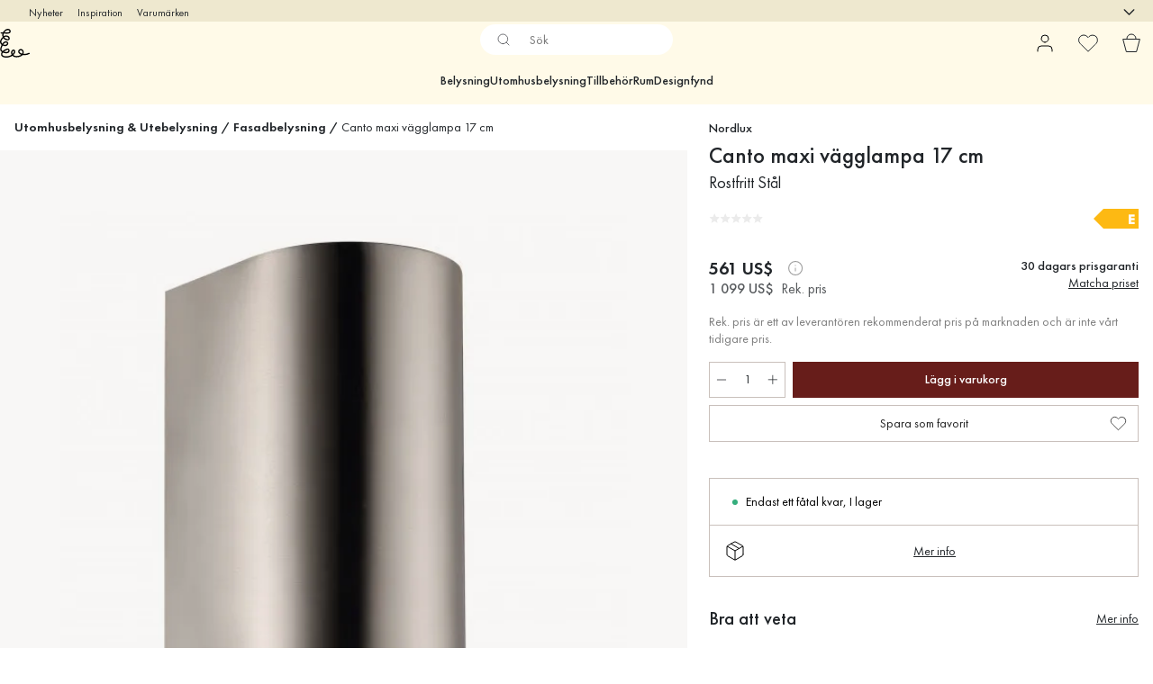

--- FILE ---
content_type: text/html; charset=utf-8
request_url: https://www.lightshop.com/sv/varumarken/nordlux/canto-maxi-vagglampa-17-cm/
body_size: 40138
content:
<!DOCTYPE html><html lang="sv-SE"><head><meta name="viewport" content="width=device-width, initial-scale=1"/><link rel="preload" as="image" imageSrcSet="/assets/blobs/nordlux-canto-maxi-vagglampa-17-cm-rostfritt-stal/619287-01_1_LSProductImageMain-873ab26f5f.png?preset=medium 960w,/assets/blobs/nordlux-canto-maxi-vagglampa-17-cm-rostfritt-stal/619287-01_1_LSProductImageMain-873ab26f5f.png?preset=medium&amp;dpr=1.5 1440w,/assets/blobs/nordlux-canto-maxi-vagglampa-17-cm-rostfritt-stal/619287-01_1_LSProductImageMain-873ab26f5f.png?preset=medium&amp;dpr=2 1920w" imageSizes="40vw"/><script type="module" src="/static/runtime.67057aaf631e7b93.js" async=""></script><script type="module" src="/static/main.29e760d4d1538071.js" async=""></script><script type="module" src="/static/vendor.7f95a0690cc7c913.js" async=""></script><meta name="theme-color" content="#000"/><title>Canto maxi vägglampa 17 cm - Nordlux | Lightshop</title><meta data-excite="true" name="description" content="Köp Canto maxi vägglampa 17 cm från Nordlux till rätt pris hos oss! ✓ Belysningsspecialist sedan 1999 ✓ Fri frakt över 495 kr* ✓ 30 dagar öppet köp"/><meta data-excite="true" property="og:description" content="Köp Canto maxi vägglampa 17 cm från Nordlux till rätt pris hos oss! ✓ Belysningsspecialist sedan 1999 ✓ Fri frakt över 495 kr* ✓ 30 dagar öppet köp"/><meta data-excite="true" property="og:image" content="/assets/blobs/nordlux-canto-maxi-vagglampa-17-cm-rostfritt-stal/619287-01_1_LSProductImageMain-873ab26f5f.png"/><link rel="canonical" href="https://www.lightshop.com/sv/varumarken/nordlux/canto-maxi-vagglampa-17-cm/" data-excite="true"/><link rel="og:url" href="https://www.lightshop.com/sv/varumarken/nordlux/canto-maxi-vagglampa-17-cm/" data-excite="true"/><link rel="manifest" href="/webappmanifest" crossorigin="use-credentials"/></head><script type="text/javascript">
            !function (a, b, c, d, e, f, g, h) {
                a.RaygunObject = e, a[e] = a[e] || function () {
                    (a[e].o = a[e].o || []).push(arguments)
                }, f = b.createElement(c), g = b.getElementsByTagName(c)[0],
                    f.async = 1, f.src = d, g.parentNode.insertBefore(f, g), h = a.onerror, a.onerror = function (b, c, d, f, g) {
                        h && h(b, c, d, f, g), g || (g = new Error(b)), a[e].q = a[e].q || [], a[e].q.push({
                            e: g
                        })
                    }
            }(window, document, "script", "//cdn.raygun.io/raygun4js/raygun.min.js", "rg4js");
        </script>
        <script type="text/javascript">
            rg4js('apiKey', 'z6rtOkiwo7eLapVLzk2qVg');
            rg4js('enableCrashReporting', true);
            rg4js('setVersion',  '1.78.9');
            rg4js('logContentsOfXhrCalls', true);
            rg4js('disableAutoBreadcrumbs');
            </script><script type="text/javascript">window.dataLayer = window.dataLayer || [];

            function gtag(){ dataLayer.push(arguments); }
            
            // Set default consent to 'denied' as a placeholder
            
            // Determine actual values based on customer's own requirements
            
            gtag('consent', 'default', {
            
            'ad_storage': 'denied',
            
            'ad_user_data': 'denied',
            
            'ad_personalization': 'denied',
            
            'analytics_storage': 'denied',
            
            'wait_for_update': 500
            
            });
            
            gtag('set', 'ads_data_redaction', true);</script><script id="CookieConsent" type="text/javascript" data-culture="SV" src="https://policy.app.cookieinformation.com/uc.js" data-gcm-version="2.0"></script><link rel="stylesheet" href="/static/main.9fe1c10ca076260f.css"/><link rel="stylesheet" href="/static/vendor.c7c4a3e591ac7730.css"/><script>(function(w,d,s,l,i){w[l]=w[l]||[];w[l].push({'gtm.start':
new Date().getTime(),event:'gtm.js'});var f=d.getElementsByTagName(s)[0],
j=d.createElement(s),dl=l!='dataLayer'?'&l='+l:'';j.async=true;j.src=
'https://www.googletagmanager.com/gtm.js?id='+i+dl;f.parentNode.insertBefore(j,f);
})(window,document,'script','dataLayer','GTM-WRL99SXS');</script><script>document.addEventListener('load',function(e) {  if (e.target instanceof HTMLImageElement){ e.target.style.opacity = '1'}},{ capture: true });</script><div id="container"><style data-glitz="">.a{color:inherit}.b{background-color:#EEE8CF}</style><div class="a b"><style data-glitz="">.c{z-index:6}.d{height:24px}.e{position:relative}.f{align-items:center;-webkit-box-align:center}.g{grid-template-columns:1fr auto 1fr;-ms-grid-columns:1fr auto 1fr}.h{grid-template-areas:"left center right"}.i{display:-ms-grid;display:grid}.k{width:100%}.o{padding-right:16px}.p{padding-left:16px}@media (min-width: 1281px){.j{height:30px}.l{max-width:1440px}.m{margin-right:auto}.n{margin-left:auto}.q{padding-right:40px}.r{padding-left:40px}}</style><div class="c d e f g h i j k l m n o p q r"><style data-glitz="">.s{grid-area:left}.t{display:-webkit-box;display:-moz-box;display:-ms-flexbox;display:-webkit-flex;display:flex}</style><div class="s t"><style data-glitz="">.u{white-space:nowrap}.w{font-size:12px}.x{margin-left:16px}.y{text-decoration:none}.v:first-child{margin-left:0}.z:visited{color:inherit}.a0:hover{color:inherit}.a1:hover{text-decoration:none}</style><a title="Nyheter" class="u v w x y z a0 a1 a" data-spa-link="true" href="/sv/nyheter/?sortBy=new">Nyheter</a><a title="Inspiration" class="u v w x y z a0 a1 a" data-spa-link="true" href="/sv/inspiration/">Inspiration</a><a title="Varumärken" class="u v w x y z a0 a1 a" data-spa-link="true" href="/sv/varumarken/">Varumärken</a></div><style data-glitz="">.a2{max-width:500px}.a3{justify-content:center;-webkit-box-pack:center}.a4{height:inherit}.a5{grid-area:center}</style><div class="a2 k a3 a4 t a5 e"><style data-glitz="">.a6{gap:8px}.a7{pointer-events:none}.a8{will-change:transform, opacity}.a9{transform:translateY(50%)}.aa{bottom:0}.ab{position:absolute}.ac{opacity:0}</style><div class="a a6 w a3 f t a4 a7 a8 a9 aa ab ac"><style data-glitz="">.ae{height:14px}.af{width:14px}.ag{min-width:1.5em}.ah{min-height:1.5em}.ai{display:block}</style><svg xmlns="http://www.w3.org/2000/svg" fill="none" stroke="currentColor" viewBox="0 0 24 24" class="ae af a ag ah ai"><path d="M20 6 9 17l-5-5"></path></svg><style data-glitz="">.aj{margin-bottom:0}.al{line-height:1.7142857142857142}@media (min-width: 1281px){.ak{margin-bottom:0}}</style><p class="u w aj ak al">Fri frakt över 495 kr</p></div><div class="a a6 w a3 f t a4 a7 a8 a9 aa ab ac"><svg xmlns="http://www.w3.org/2000/svg" fill="none" stroke="currentColor" viewBox="0 0 24 24" class="ae af a ag ah ai"><path d="M20 6 9 17l-5-5"></path></svg><p class="u w aj ak al">★ ★ ★ ★  4.3 / 5 på Trustpilot</p></div><div class="a a6 w a3 f t a4 a7 a8 a9 aa ab ac"><svg xmlns="http://www.w3.org/2000/svg" fill="none" stroke="currentColor" viewBox="0 0 24 24" class="ae af a ag ah ai"><path d="M20 6 9 17l-5-5"></path></svg><p class="u w aj ak al">Öppet köp 60 dagar</p></div><div class="a a6 w a3 f t a4 a7 a8 a9 aa ab ac"><svg xmlns="http://www.w3.org/2000/svg" fill="none" stroke="currentColor" viewBox="0 0 24 24" class="ae af a ag ah ai"><path d="M20 6 9 17l-5-5"></path></svg><p class="u w aj ak al">Belysningsspecialist sedan 1999</p></div></div><style data-glitz="">.am{justify-self:end;-ms-grid-column-align:end}.an{grid-area:right}.ao{height:100%}.ap{font-size:16px}.aq{text-transform:capitalize}.ar{flex-direction:column;-webkit-box-orient:vertical;-webkit-box-direction:normal}</style><div value="sv-SE" options="" class="am an ao ap aq ar t"><input type="hidden" value="sv-SE"/><style data-glitz="">.as{border-bottom-color:transparent}.at{border-bottom-style:solid}.au{border-bottom-width:0}.av{border-top-color:transparent}.aw{border-top-style:solid}.ax{border-top-width:0}.ay{border-right-color:transparent}.az{border-right-style:solid}.b0{border-right-width:0}.b1{border-left-color:transparent}.b2{border-left-style:solid}.b3{border-left-width:0}.bg{background-color:transparent}.bh{font-weight:bold}.bi{padding-right:0}.bj{padding-left:0}.bk{line-height:24px}.bl{padding-bottom:3px}.bm{padding-top:3px}.bn{z-index:4}.bo{cursor:pointer}.bp{justify-content:space-between;-webkit-box-pack:justify}.bq{user-select:none;-webkit-user-select:none;-ms-user-select:none}.br{font-variant:inherit}.bs{font-style:inherit}@media (min-width: 1281px){.b4{border-bottom-color:transparent}.b5{border-bottom-style:solid}.b6{border-bottom-width:0}.b7{border-top-color:transparent}.b8{border-top-style:solid}.b9{border-top-width:0}.ba{border-right-color:transparent}.bb{border-right-style:solid}.bc{border-right-width:0}.bd{border-left-color:transparent}.be{border-left-style:solid}.bf{border-left-width:0}}</style><button id=":Rehc:-button" role="combobox" aria-haspopup="listbox" aria-expanded="false" aria-controls=":Rehc:-listbox" aria-label="Missing translation for selectAnOption" tabindex="0" class="as at au av aw ax ay az b0 b1 b2 b3 b4 b5 b6 b7 b8 b9 ba bb bc bd be bf bg bh bi bj bk w bl bm ao bn bo f bp t a bq br bs"><style data-glitz="">.bt{font-weight:500}.bu{overflow:hidden}.bv{text-overflow:ellipsis}</style><span class="ao bt k f t bu bv u"></span><style data-glitz="">.bw{font-size:14px}.bx{margin-left:8px}.by{flex-shrink:0}.bz{width:1.5em}.c0{height:1.5em}</style><svg xmlns="http://www.w3.org/2000/svg" fill="none" viewBox="0 0 24 24" aria-hidden="true" class="bw bx by bz c0 ai"><path stroke="currentColor" stroke-linecap="round" stroke-linejoin="round" stroke-width="1.5" d="m6 9 6 6 6-6"></path></svg></button><style data-glitz="">.c1{z-index:5}</style><div class="c1 e"></div></div></div></div><style data-glitz="">.c2{z-index:3}.c3{top:-1px}.c4{background-color:#FFFAE8}.c5{position:-webkit-sticky;position:sticky}.c6{height:auto}.c7{align-items:inherit;-webkit-box-align:inherit}</style><header class="c2 c3 c4 c5 c6 c7 ar"><style data-glitz="">@media (min-width: 1281px){.c8{height:66px}}</style><div class="e bp f g i c8 q r k l m n"><style data-glitz="">.c9{justify-self:flex-start}</style><div class="c9 f t"><a aria-label="Startsidan" class="z a0 a1 y a" data-spa-link="true" href="/sv/varumarken/nordlux/canto-maxi-vagglampa-17-cm/"><style data-glitz="">.ca{height:32px}.cb{width:auto}</style><svg xmlns="http://www.w3.org/2000/svg" viewBox="0 0 123.17 118.55" class="ca cb ai"><path d="M119.16 98.99c-6.79 3.52-14.58 4.95-22.16 4.17 2.15-5.08 1.99-11.25-1.51-15.68-2.97-3.76-8.08-5.02-12.61-3.73-4.64 1.33-8.16 5.41-7.63 10.4.62 5.77 5.67 9.7 10.7 11.78.57.24 1.17.46 1.75.66-1.7 1.31-3.64 2.31-5.6 3.05-4.51 1.69-9.39 2.52-14.2 2.35-4.33-.15-9.01-1.3-12.29-4.29 2.56-2.38 4.78-5.18 6.21-8.32 2.11-4.66 2.31-11.94-3.76-13.65-5.98-1.69-11.16 4.14-12.06 9.54-.66 4.05.25 8.09 2.24 11.57-3.72 2.51-8.03 4.21-12.38 5.23-4.15.96-8.41 1.29-12.66 1.09-3.73-.17-7.75-.88-10.87-3.09-3.42-2.44-3.57-6.45-1.54-10.07.37-.66.78-1.3 1.25-1.9 3.86 1.53 8.09 2.32 11.69 2.6 5.28.41 11.92-.64 14.73-5.73 2.19-3.98 1.86-9.83-2.08-12.62-2.59-1.82-5.83-1.38-8.61-.28-2.61 1.04-5.2 2.2-7.72 3.45-3.3 1.65-6.52 3.62-9.24 6.13-2.51-1.54-4.58-3.73-4.79-6.78-.19-2.75.88-5.52 1.78-8.08.88-2.51 1.91-4.96 3.08-7.35.11-.21.21-.44.33-.65 4.83 2.22 10.78 3.37 15.76 1.37 4.94-1.98 8.55-7.6 6.74-12.98-2.11-6.26-9.61-6.87-14.89-4.55-4.01 1.76-7.13 5.12-9.53 8.8-2.34-1.95-4.03-4.56-4.01-7.75.04-4.78 3.24-9.37 6.18-12.9.7-.84 1.43-1.66 2.23-2.44 2.1 2.87 4.84 5.28 7.96 6.9 4.59 2.4 11.88 4.03 16.27.38 4.68-3.9 2.2-11.2-1.8-14.56-4.07-3.41-9.78-4.55-14.92-3.3-2.06.5-4.01 1.37-5.81 2.47-1.14-3.49-.96-7.07.33-10.43 3.76.05 7.51.11 11.25.17 5.03.07 11.03.28 14.96-3.44 4.82-4.56 2.14-12.17-3.18-14.97C33.48-1.2 27.23-.1 22.48 3.18c-4.11 2.84-7.64 6.83-10.07 11.28-2.53-.05-5.06-.08-7.59-.12-3.41-.05-3.41 5.24 0 5.29 1.79.03 3.58.05 5.37.08-1.33 4.59-1.04 9.36.82 13.84-1.34 1.22-2.57 2.57-3.69 3.95C3.48 42.29-.52 48.36.05 54.78c.41 4.68 3.01 8.55 6.6 11.29a78 78 0 0 0-3.29 7.51C2.15 76.74.98 80.02.75 83.41c-.38 5.6 2.44 9.55 6.54 12.26-.12.16-.24.32-.34.49-3.33 5.06-4.06 11.6.2 16.34 3.52 3.9 9.2 5.37 14.23 5.84 10.27.94 21.54-1.33 30.08-7.27 8.16 8.16 22.66 7.42 32.64 3.46 3.64-1.45 7.11-3.53 9.71-6.41 3.48.57 7.03.68 10.46.41 6.14-.46 12.09-2.14 17.58-4.98 3.03-1.57.35-6.13-2.68-4.56Zm-98.93-7.58c1.99-1.13 4.05-2.1 6.13-3.03 1.78-.78 4.33-2.38 6.32-1.98.65.13.64.15 1.06.61.03.03.04.05.07.07.01.01.01.03.03.04s.03.04.04.07c.09.15.17.31.25.45.01.03.03.05.04.07 0 .01.01.01.01.04.08.21.15.42.2.64.28 1.06.15 2.65-.36 3.65-.36.74-.49.96-1.11 1.5-.72.61-1.62 1.06-2.52 1.34-2.15.7-4.42.7-6.65.53-2.51-.2-5.08-.62-7.54-1.38 1.27-.97 2.64-1.83 4.03-2.61ZM18.6 58.86c2.38-1.79 8.12-3.99 9.9-.5.56 1.09.41 2.65-.2 3.95-.77 1.65-2.12 2.64-3.9 3.16-3.41.98-7.3.17-10.59-1.29 1.31-2.02 2.87-3.87 4.79-5.32m3.69-25.9c3.33-.9 7.31-.35 10.11 1.84 2 1.57 4.72 6.42.74 7.38-3.76.9-7.95-.72-10.99-2.84a18.3 18.3 0 0 1-4.37-4.37c1.39-.88 2.89-1.58 4.5-2.02ZM25.67 7.4c3.34-2.15 7.86-3.18 11.35-.7 1.42 1.01 2.55 2.87 2.08 4.64-.32 1.23-1.43 2.02-2.71 2.49-1.8.66-3.69.84-5.59.88-2.76.05-5.53-.07-8.31-.11-1.31-.03-2.61-.04-3.93-.05 1.9-2.81 4.34-5.36 7.1-7.15Zm25.39 90.3c.03-1.71.52-3.57 1.62-4.96.84-1.07 2.59-2.39 3.99-1.9.58.2.9.65 1.04.97.33.81.33 1.61.2 2.53-.25 1.74-1.1 3.37-2.06 4.88-1 1.55-2.15 2.97-3.45 4.23-.89-1.79-1.38-3.76-1.34-5.76Zm29.8-2.59c-.61-1.5-.41-3.03.24-4.11.11-.19.88-1 1.02-1.1.76-.56 1.17-.74 1.88-.97 2.75-.86 5.72-.41 7.52 2.03 2.2 2.99 1.99 7.34.44 10.55-.12.24-.24.46-.36.69q-.855-.195-1.71-.45c-3.41-1.02-7.6-3.12-9.04-6.63Z" style="stroke-width:0"></path></svg></a></div><style data-glitz="">.cc{transition-timing-function:ease-out}.cd{transition-duration:200ms}.ce{transition-property:background, box-shadow;-webkit-transition-property:background, box-shadow;-moz-transition-property:background, box-shadow}.cf{z-index:1}@media (min-width: 1281px){.cg{width:400px}.ch{align-items:center;-webkit-box-align:center}}</style><form role="search" class="cc cd ce k e cf t cg ch" action=""><style data-glitz="">.ci{background-color:#FFFFFF}.cj{border-bottom-width:thin}.ck{border-top-width:thin}.cl{border-right-width:thin}.cm{border-left-width:thin}.cn{height:34px}.co{border-radius:50px}.ct{transition-property:background-color;-webkit-transition-property:background-color;-moz-transition-property:background-color}@media (max-width: 1280px){.cp{border-bottom-color:transparent}.cq{margin-bottom:8px}.cr{margin-right:12px}.cs{margin-left:12px}}</style><div class="ci at as cj aw av ck az ay cl b2 b1 cm cn cf k f t co cp cq cr cs cc cd ct"><style data-glitz="">.cu{padding-bottom:0}.cv{padding-top:0}.cw{font-weight:450}.cx{border-radius:0}.cy{text-transform:initial}.d5{transition-property:color, background, opacity, border-color;-webkit-transition-property:color, background, opacity, border-color;-moz-transition-property:color, background, opacity, border-color}.d6{border-bottom-width:1px}.d7{border-top-width:1px}.d8{border-right-width:1px}.d9{border-left-width:1px}@media (hover: hover){.cz:hover{border-bottom-color:transparent}.d0:hover{border-top-color:transparent}.d1:hover{border-right-color:transparent}.d2:hover{border-left-color:transparent}.d3:hover{background-color:transparent}.d4:hover{color:inherit}}</style><button tabindex="0" type="submit" aria-label="Sök" data-test-id="quick-search-btn" class="bx cu cv bi bj by cw cx a bg cy f a3 t cz d0 d1 d2 d3 d4 bk ap cc cd d5 as at d6 av aw d7 ay az d8 b1 b2 d9 bq br bs"><style data-glitz="">.da{margin-bottom:8px}.db{margin-top:8px}.dc{margin-right:8px}.dd{height:16px}.de{width:16px}</style><svg xmlns="http://www.w3.org/2000/svg" fill="none" viewBox="0 0 24 24" class="da db dc bx dd de ai"><path stroke="#2E3035" stroke-linecap="round" stroke-linejoin="round" d="M11 19a8 8 0 1 0 0-16 8 8 0 0 0 0 16M21 21l-4.35-4.35"></path></svg></button><style data-glitz="">.dg{flex-grow:1;-webkit-box-flex:1}.dm{border-bottom-style:none}.dn{border-top-style:none}.do{border-right-style:none}.dp{border-left-style:none}.dq{padding-left:12px}.df::-webkit-search-cancel-button{display:none}.dh:focus{outline-style:none}.di:focus{border-bottom-style:none}.dj:focus{border-top-style:none}.dk:focus{border-right-style:none}.dl:focus{border-left-style:none}</style><input tabindex="0" aria-label="Sök" aria-disabled="false" role="combobox" type="search" autoComplete="off" aria-autocomplete="list" aria-activedescendant="-1-item-" aria-expanded="false" aria-controls="suggestions" aria-owns="suggestions" placeholder="Sök" data-test-id="quick-search-input" class="df dg dh di dj dk dl dm dn do dp bg a4 k dq bw" name="q" value=""/><style data-glitz="">.dr{visibility:hidden}</style><button type="button" tabindex="0" aria-label="	Stäng" class="dc cu cv bi bj by dr cw cx a bg cy f a3 t cz d0 d1 d2 d3 d4 bk ap cc cd d5 as at d6 av aw d7 ay az d8 b1 b2 d9 bq br bs"><svg xmlns="http://www.w3.org/2000/svg" fill="none" viewBox="0 0 24 24" class="da db dc bx dd de ai"><path stroke="currentColor" stroke-linecap="round" stroke-linejoin="round" d="M18 6 6 18M6 6l12 12"></path></svg></button></div><style data-glitz="">.ds{left:12px}.dt{top:40px}.du{width:calc(100% - 24px)}.dv{border-radius:16px}.dy{transition-property:border-color, box-shadow;-webkit-transition-property:border-color, box-shadow;-moz-transition-property:border-color, box-shadow}.dz{height:0}.e0{background-color:white}@media (min-width: 1281px){.dw{left:0}.dx{width:100%}}</style><div class="ds dt du ab au at as ax aw av b0 az ay b3 b2 b1 dv dw dx cc cd dy dz bu e0 b9"><style data-glitz="">.e1{padding-bottom:16px}.e2{padding-top:8px}</style><div class="e1 e2"></div></div></form><style data-glitz="">.e3{justify-self:flex-end}</style><div class="e3 f t"><style data-glitz="">.e4{padding-bottom:11px}.e5{padding-top:11px}.e6{padding-right:11px}.e7{padding-left:11px}</style><a aria-label="Mina sidor" data-test-id="my-pages-button" class="cw cx a bg cy f a3 t cz d0 d1 d2 d3 d4 bk ap e4 e5 e6 e7 cc cd d5 as at d6 av aw d7 ay az d8 b1 b2 d9 a0 a1 y" data-spa-link="true" href=""><svg xmlns="http://www.w3.org/2000/svg" fill="none" viewBox="0 0 24 24" data-test-id="my-pages-link" class="bz c0 ai"><path stroke="#000" stroke-linecap="round" stroke-linejoin="round" d="M20 21v-2a4 4 0 0 0-4-4H8a4 4 0 0 0-4 4v2M12 11a4 4 0 1 0 0-8 4 4 0 0 0 0 8"></path></svg></a><style data-glitz="">.e8{overflow:visible}</style><a aria-label="Mina favoriter" class="e8 e cw cx a bg cy f a3 t cz d0 d1 d2 d3 d4 bk ap e4 e5 e6 e7 cc cd d5 as at d6 av aw d7 ay az d8 b1 b2 d9 a0 a1 y" data-spa-link="true" href=""><svg xmlns="http://www.w3.org/2000/svg" fill="none" viewBox="0 0 24 24" data-test-id="my-wishlist-link" class="bz c0 ai"><path stroke="currentColor" stroke-linecap="round" stroke-linejoin="round" d="M20.84 4.61a5.5 5.5 0 0 0-7.78 0L12 5.67l-1.06-1.06a5.501 5.501 0 0 0-7.78 7.78l1.06 1.06L12 21.23l7.78-7.78 1.06-1.06a5.5 5.5 0 0 0 0-7.78"></path></svg></a><button aria-label="Varukorg" title="Du har 0 produkter i din varukorg" data-test-id="header-cart-icon" class="e8 e cw cx a bg cy f a3 t cz d0 d1 d2 d3 d4 bk ap e4 e5 e6 e7 cc cd d5 as at d6 av aw d7 ay az d8 b1 b2 d9 bq br bs"><svg xmlns="http://www.w3.org/2000/svg" fill="none" viewBox="0 0 24 24" data-test-id="minicart-link" class="bz c0 ai"><path stroke="currentColor" d="m6.384 21.5-3.733-14h18.698l-3.733 14z"></path><path fill="transparent" fill-rule="evenodd" stroke="currentColor" d="M17 7A5 5 0 0 0 7 7"></path></svg></button></div></div><style data-glitz="">.e9{min-height:44px}</style><nav class="e9 k e1 e2"><div class="a3 t q r k l m n"><style data-glitz="">.ea{gap:24px}.eb{list-style:none}.ec{margin-top:0}.ed{margin-right:0}.ee{margin-left:0}</style><ul class="ea t eb cu cv bi bj aj ec ed ee"><li><style data-glitz="">.ef:hover{text-decoration:underline}</style><a data-test-id="product-category-tabs" class="ef u ai cw bw z a0 y a" data-spa-link="true" href="/sv/belysning/">Belysning</a></li><li><a data-test-id="product-category-tabs" class="ef u ai cw bw z a0 y a" data-spa-link="true" href="/sv/utomhusbelysning/">Utomhusbelysning</a></li><li><a data-test-id="product-category-tabs" class="ef u ai cw bw z a0 y a" data-spa-link="true" href="/sv/belysning/lamptillbehor/">Tillbehör</a></li><li><a data-test-id="product-category-tabs" class="ef u ai cw bw z a0 y a" data-spa-link="true" href="/sv/rum/">Rum</a></li><li><a data-test-id="product-category-tabs" class="ef u ai cw bw z a0 y a" data-spa-link="true" href="/sv/kampanjer/">Designfynd</a></li></ul></div></nav></header><div style="display:contents"><style data-glitz="">.ei{width:440px}.ej{top:0}.ek{left:100%}.el{will-change:transform}.em{max-width:100%}.en{position:fixed}@media (min-width: 1281px){.eg{display:none}.eh{width:auto}}</style><div class="c4 bu eg eh ei aa ej ek el em ar t en"><style data-glitz="">.eo{padding-bottom:4px}.ep{padding-top:4px}</style><div class="eo ep ai e"><style data-glitz="">.eq{transform:translate(-50%, -50%)}.er{top:50%}.es{left:50%}</style><svg xmlns="http://www.w3.org/2000/svg" viewBox="0 0 123.17 118.55" class="eq er es ab ca cb ai"><path d="M119.16 98.99c-6.79 3.52-14.58 4.95-22.16 4.17 2.15-5.08 1.99-11.25-1.51-15.68-2.97-3.76-8.08-5.02-12.61-3.73-4.64 1.33-8.16 5.41-7.63 10.4.62 5.77 5.67 9.7 10.7 11.78.57.24 1.17.46 1.75.66-1.7 1.31-3.64 2.31-5.6 3.05-4.51 1.69-9.39 2.52-14.2 2.35-4.33-.15-9.01-1.3-12.29-4.29 2.56-2.38 4.78-5.18 6.21-8.32 2.11-4.66 2.31-11.94-3.76-13.65-5.98-1.69-11.16 4.14-12.06 9.54-.66 4.05.25 8.09 2.24 11.57-3.72 2.51-8.03 4.21-12.38 5.23-4.15.96-8.41 1.29-12.66 1.09-3.73-.17-7.75-.88-10.87-3.09-3.42-2.44-3.57-6.45-1.54-10.07.37-.66.78-1.3 1.25-1.9 3.86 1.53 8.09 2.32 11.69 2.6 5.28.41 11.92-.64 14.73-5.73 2.19-3.98 1.86-9.83-2.08-12.62-2.59-1.82-5.83-1.38-8.61-.28-2.61 1.04-5.2 2.2-7.72 3.45-3.3 1.65-6.52 3.62-9.24 6.13-2.51-1.54-4.58-3.73-4.79-6.78-.19-2.75.88-5.52 1.78-8.08.88-2.51 1.91-4.96 3.08-7.35.11-.21.21-.44.33-.65 4.83 2.22 10.78 3.37 15.76 1.37 4.94-1.98 8.55-7.6 6.74-12.98-2.11-6.26-9.61-6.87-14.89-4.55-4.01 1.76-7.13 5.12-9.53 8.8-2.34-1.95-4.03-4.56-4.01-7.75.04-4.78 3.24-9.37 6.18-12.9.7-.84 1.43-1.66 2.23-2.44 2.1 2.87 4.84 5.28 7.96 6.9 4.59 2.4 11.88 4.03 16.27.38 4.68-3.9 2.2-11.2-1.8-14.56-4.07-3.41-9.78-4.55-14.92-3.3-2.06.5-4.01 1.37-5.81 2.47-1.14-3.49-.96-7.07.33-10.43 3.76.05 7.51.11 11.25.17 5.03.07 11.03.28 14.96-3.44 4.82-4.56 2.14-12.17-3.18-14.97C33.48-1.2 27.23-.1 22.48 3.18c-4.11 2.84-7.64 6.83-10.07 11.28-2.53-.05-5.06-.08-7.59-.12-3.41-.05-3.41 5.24 0 5.29 1.79.03 3.58.05 5.37.08-1.33 4.59-1.04 9.36.82 13.84-1.34 1.22-2.57 2.57-3.69 3.95C3.48 42.29-.52 48.36.05 54.78c.41 4.68 3.01 8.55 6.6 11.29a78 78 0 0 0-3.29 7.51C2.15 76.74.98 80.02.75 83.41c-.38 5.6 2.44 9.55 6.54 12.26-.12.16-.24.32-.34.49-3.33 5.06-4.06 11.6.2 16.34 3.52 3.9 9.2 5.37 14.23 5.84 10.27.94 21.54-1.33 30.08-7.27 8.16 8.16 22.66 7.42 32.64 3.46 3.64-1.45 7.11-3.53 9.71-6.41 3.48.57 7.03.68 10.46.41 6.14-.46 12.09-2.14 17.58-4.98 3.03-1.57.35-6.13-2.68-4.56Zm-98.93-7.58c1.99-1.13 4.05-2.1 6.13-3.03 1.78-.78 4.33-2.38 6.32-1.98.65.13.64.15 1.06.61.03.03.04.05.07.07.01.01.01.03.03.04s.03.04.04.07c.09.15.17.31.25.45.01.03.03.05.04.07 0 .01.01.01.01.04.08.21.15.42.2.64.28 1.06.15 2.65-.36 3.65-.36.74-.49.96-1.11 1.5-.72.61-1.62 1.06-2.52 1.34-2.15.7-4.42.7-6.65.53-2.51-.2-5.08-.62-7.54-1.38 1.27-.97 2.64-1.83 4.03-2.61ZM18.6 58.86c2.38-1.79 8.12-3.99 9.9-.5.56 1.09.41 2.65-.2 3.95-.77 1.65-2.12 2.64-3.9 3.16-3.41.98-7.3.17-10.59-1.29 1.31-2.02 2.87-3.87 4.79-5.32m3.69-25.9c3.33-.9 7.31-.35 10.11 1.84 2 1.57 4.72 6.42.74 7.38-3.76.9-7.95-.72-10.99-2.84a18.3 18.3 0 0 1-4.37-4.37c1.39-.88 2.89-1.58 4.5-2.02ZM25.67 7.4c3.34-2.15 7.86-3.18 11.35-.7 1.42 1.01 2.55 2.87 2.08 4.64-.32 1.23-1.43 2.02-2.71 2.49-1.8.66-3.69.84-5.59.88-2.76.05-5.53-.07-8.31-.11-1.31-.03-2.61-.04-3.93-.05 1.9-2.81 4.34-5.36 7.1-7.15Zm25.39 90.3c.03-1.71.52-3.57 1.62-4.96.84-1.07 2.59-2.39 3.99-1.9.58.2.9.65 1.04.97.33.81.33 1.61.2 2.53-.25 1.74-1.1 3.37-2.06 4.88-1 1.55-2.15 2.97-3.45 4.23-.89-1.79-1.38-3.76-1.34-5.76Zm29.8-2.59c-.61-1.5-.41-3.03.24-4.11.11-.19.88-1 1.02-1.1.76-.56 1.17-.74 1.88-.97 2.75-.86 5.72-.41 7.52 2.03 2.2 2.99 1.99 7.34.44 10.55-.12.24-.24.46-.36.69q-.855-.195-1.71-.45c-3.41-1.02-7.6-3.12-9.04-6.63Z" style="stroke-width:0"></path></svg><style data-glitz="">.et{float:right}</style><button class="et cw cx a bg cy f a3 t cz d0 d1 d2 d3 d4 bk ap e4 e5 e6 e7 cc cd d5 as at d6 av aw d7 ay az d8 b1 b2 d9 bu e bq br bs"><svg xmlns="http://www.w3.org/2000/svg" fill="none" viewBox="0 0 24 24" class="bz c0 ai"><path stroke="currentColor" stroke-linecap="round" stroke-linejoin="round" d="M18 6 6 18M6 6l12 12"></path></svg></button></div><style data-glitz="">.eu{grid-template-columns:repeat(2, 1fr);-ms-grid-columns:repeat(2, 1fr)}</style><div class="eu i"><style data-glitz="">.ew{padding-bottom:12px}.ex{padding-top:12px}.ey{transition-duration:300ms}.ez{font-size:18px}.f0{padding-right:23px}.f1{padding-left:23px}.f2{color:#222222}.f9{border-bottom-color:#4D4D4D}.fa{border-top-color:#4D4D4D}.fb{border-right-color:#4D4D4D}.fc{border-left-color:#4D4D4D}.ev:focus-visible{outline-offset:-2px}@media (hover: hover){.f3:hover{border-bottom-color:#4D4D4D}.f4:hover{border-top-color:#4D4D4D}.f5:hover{border-right-color:#4D4D4D}.f6:hover{border-left-color:#4D4D4D}.f7:hover{background-color:#F3F3F3}.f8:hover{color:#222222}}</style><button class="c4 ev ew ex au ax b0 b3 cy ct ey cw ez f a3 t bk f0 f1 cx f2 f3 f4 f5 f6 f7 f8 cc f9 at fa aw fb az fc b2 bq br bs">Produkter</button><button class="b ev ew ex au ax b0 b3 cy ct ey cw ez f a3 t bk f0 f1 cx f2 f3 f4 f5 f6 f7 f8 cc f9 at fa aw fb az fc b2 bq br bs">Annat</button></div><style data-glitz="">.fd{overflow-x:hidden}</style><nav class="ao fd e dg"><style data-glitz="">.fe{will-change:opacity, transform}</style><div class="fe ar t aa ej ao k ab"><style data-glitz="">.ff{overflow-y:auto}.fg{-webkit-overflow-scrolling:touch}</style><ul class="ff fg eb cu cv bi bj aj ec ed ee"><style data-glitz="">@media (max-width: 1280px){.fh{border-bottom-style:solid}.fi{border-bottom-width:1px}.fj{border-bottom-color:#EEE8CF}}</style><li class="fh fi fj"><style data-glitz="">.fk{padding-right:24px}.fl{padding-left:24px}@media (max-width: 1280px){.fm{padding-bottom:16px}.fn{padding-top:16px}.fo{padding-right:24px}.fp{padding-left:24px}.fq{font-size:18px}.fr{font-weight:400}}</style><a data-test-id="sidebar-product-category" class="ew ex fk fl u k f bp t fm fn fo fp fq fr z a0 a1 y a" data-spa-link="true" href="/sv/belysning/">Belysning<style data-glitz="">.fs{transform:rotate(270deg)}</style><svg xmlns="http://www.w3.org/2000/svg" fill="none" viewBox="0 0 24 24" class="bw fs bz c0 ai"><path stroke="currentColor" stroke-linecap="round" stroke-linejoin="round" stroke-width="1.5" d="m6 9 6 6 6-6"></path></svg></a></li><li class="fh fi fj"><a data-test-id="sidebar-product-category" class="ew ex fk fl u k f bp t fm fn fo fp fq fr z a0 a1 y a" data-spa-link="true" href="/sv/utomhusbelysning/">Utomhusbelysning<svg xmlns="http://www.w3.org/2000/svg" fill="none" viewBox="0 0 24 24" class="bw fs bz c0 ai"><path stroke="currentColor" stroke-linecap="round" stroke-linejoin="round" stroke-width="1.5" d="m6 9 6 6 6-6"></path></svg></a></li><li class="fh fi fj"><a data-test-id="sidebar-product-category" class="ew ex fk fl u k f bp t fm fn fo fp fq fr z a0 a1 y a" data-spa-link="true" href="/sv/belysning/lamptillbehor/">Tillbehör<svg xmlns="http://www.w3.org/2000/svg" fill="none" viewBox="0 0 24 24" class="bw fs bz c0 ai"><path stroke="currentColor" stroke-linecap="round" stroke-linejoin="round" stroke-width="1.5" d="m6 9 6 6 6-6"></path></svg></a></li><li class="fh fi fj"><a data-test-id="sidebar-product-category" class="ew ex fk fl u k f bp t fm fn fo fp fq fr z a0 a1 y a" data-spa-link="true" href="/sv/rum/">Rum<svg xmlns="http://www.w3.org/2000/svg" fill="none" viewBox="0 0 24 24" class="bw fs bz c0 ai"><path stroke="currentColor" stroke-linecap="round" stroke-linejoin="round" stroke-width="1.5" d="m6 9 6 6 6-6"></path></svg></a></li><li class="fh fi fj"><a data-test-id="sidebar-product-category" class="ew ex fk fl u k f bp t fm fn fo fp fq fr z a0 a1 y a" data-spa-link="true" href="/sv/kampanjer/">Designfynd</a></li><style data-glitz="">.ft{padding-bottom:8px}.fu{padding-right:8px}.fv{padding-left:8px}.fw{grid-template-columns:repeat(3, minmax(0, 1fr));-ms-grid-columns:repeat(3, minmax(0, 1fr))}</style><li class="bw ft e2 fu fv k fw i"><style data-glitz="">.fx{padding-right:12px}</style><a class="ft e2 fx dq ar t f z a0 a1 y a" data-spa-link="true" href="/sv/mina-sidor/"><style data-glitz="">.fy{object-fit:contain}.fz{width:28px}.g0{height:28px}.g1{transition-timing-function:ease-in}.g2{transition-property:opacity;-webkit-transition-property:opacity;-moz-transition-property:opacity}</style><img loading="lazy" alt="" height="24" width="24" src="/assets/contentful/3z0s3o6jdu1r/6jl7zNnYnACfOKFX5Qm5It/db98add7d445c5d10319be9f5f5ef551/user.svg" class="fy fz g0 g1 cd g2 ac em"/><style data-glitz="">.g3{text-align:center}.g4{margin-top:12px}</style><div class="g3 g4 bv bu u y">Mina sidor</div></a><a class="ft e2 fx dq ar t f z a0 a1 y a" data-spa-link="true" href="/sv/mina-favoriter/"><img loading="lazy" alt="" height="24" width="24" src="/assets/contentful/3z0s3o6jdu1r/1vgfFEI1AD7xGtrnQbEIRW/d6ed020cdbbd32f003a1fb2c9eb530fe/heart.svg" class="fy fz g0 g1 cd g2 ac em"/><div class="g3 g4 bv bu u y">Mina favoriter</div></a><a class="ft e2 fx dq ar t f z a0 a1 y a" data-spa-link="true" href="/sv/kundservice/"><img loading="lazy" alt="" height="24" width="24" src="/assets/contentful/3z0s3o6jdu1r/1Gl18ACLR3AVYCYbVjow0Z/dc45c26bde6e15ed5c940a6bd0d2ff5d/chat.svg" class="fy fz g0 g1 cd g2 ac em"/><div class="g3 g4 bv bu u y">Kundservice</div></a></li></ul></div><div class="fe ar t aa ej ao k ab"><ul class="ff fg eb cu cv bi bj aj ec ed ee"><li class="fh fi fj"><a data-test-id="sidebar-product-category" class="ew ex fk fl u k f bp t fm fn fo fp fq fr z a0 a1 y a" data-spa-link="true" href="/sv/nyheter/?sortBy=new">Nyheter</a></li><li class="fh fi fj"><a data-test-id="sidebar-product-category" class="ew ex fk fl u k f bp t fm fn fo fp fq fr z a0 a1 y a" data-spa-link="true" href="/sv/inspiration/">Inspiration</a></li><li class="fh fi fj"><a data-test-id="sidebar-product-category" class="ew ex fk fl u k f bp t fm fn fo fp fq fr z a0 a1 y a" data-spa-link="true" href="/sv/varumarken/">Varumärken</a></li><li class="fh fi fj"><a data-test-id="sidebar-product-category" class="ew ex fk fl u k f bp t fm fn fo fp fq fr z a0 a1 y a" data-spa-link="true" href="/sv/kampanjer/">Designfynd</a></li><li class="fh fi fj"><a data-test-id="sidebar-product-category" class="ew ex fk fl u k f bp t fm fn fo fp fq fr z a0 a1 y a" data-spa-link="true" href="/sv/varumarken/presentkort__/">Presentkort</a></li><li class="fh fi fj"><a data-test-id="sidebar-product-category" class="ew ex fk fl u k f bp t fm fn fo fp fq fr z a0 a1 y a" data-spa-link="true" href="/sv/mina-sidor/kundklubb/">Kundklubb</a></li><li class="bw ft e2 fu fv k fw i"><a class="ft e2 fx dq ar t f z a0 a1 y a" data-spa-link="true" href="/sv/mina-sidor/"><img loading="lazy" alt="" height="24" width="24" src="/assets/contentful/3z0s3o6jdu1r/6jl7zNnYnACfOKFX5Qm5It/db98add7d445c5d10319be9f5f5ef551/user.svg" class="fy fz g0 g1 cd g2 ac em"/><div class="g3 g4 bv bu u y">Mina sidor</div></a><a class="ft e2 fx dq ar t f z a0 a1 y a" data-spa-link="true" href="/sv/mina-favoriter/"><img loading="lazy" alt="" height="24" width="24" src="/assets/contentful/3z0s3o6jdu1r/1vgfFEI1AD7xGtrnQbEIRW/d6ed020cdbbd32f003a1fb2c9eb530fe/heart.svg" class="fy fz g0 g1 cd g2 ac em"/><div class="g3 g4 bv bu u y">Mina favoriter</div></a><a class="ft e2 fx dq ar t f z a0 a1 y a" data-spa-link="true" href="/sv/kundservice/"><img loading="lazy" alt="" height="24" width="24" src="/assets/contentful/3z0s3o6jdu1r/1Gl18ACLR3AVYCYbVjow0Z/dc45c26bde6e15ed5c940a6bd0d2ff5d/chat.svg" class="fy fz g0 g1 cd g2 ac em"/><div class="g3 g4 bv bu u y">Kundservice</div></a></li></ul></div></nav><div class="ew ex o p b bp t"><style data-glitz="">.g5{text-transform:none}</style><a data-test-id="mobile-menu-my-pages-button" class="g5 a6 bj ft e2 cw cx a bg f a3 t cz d0 d1 d2 d3 d4 bk w e6 cc cd d5 as at d6 av aw d7 ay az d8 b1 b2 d9 a0 a1 y" data-spa-link="true" href=""><svg xmlns="http://www.w3.org/2000/svg" fill="none" viewBox="0 0 24 24" class="bz c0 ai"><path stroke="#000" stroke-linecap="round" stroke-linejoin="round" d="M20 21v-2a4 4 0 0 0-4-4H8a4 4 0 0 0-4 4v2M12 11a4 4 0 1 0 0-8 4 4 0 0 0 0 8"></path></svg><span class="ez">Logga in</span></a><style data-glitz="">.g6{display:-webkit-inline-box;display:-moz-inline-box;display:-ms-inline-flexbox;display:-webkit-inline-flex;display:inline-flex}</style><div class="bw f g6 e"><style data-glitz="">.g7{min-width:100%}.g8{padding-bottom:7px}.g9{padding-top:7px}.gb{background-color:transparent;background-color:initial}.gc{font-weight:inherit}.gd{font-family:inherit}.ge{appearance:none;-webkit-appearance:none;-moz-appearance:none;-ms-appearance:none}.ga:focus{outline-width:0}</style><select class="bw fk g7 bk g8 g9 f1 dh ga gb au ax b0 b3 a gc br bs gd ge"></select><style data-glitz="">.gf{right:0}</style><svg xmlns="http://www.w3.org/2000/svg" fill="none" viewBox="0 0 24 24" class="a7 gf ab bz c0 ai"><path stroke="currentColor" stroke-linecap="round" stroke-linejoin="round" stroke-width="1.5" d="m6 9 6 6 6-6"></path></svg></div></div></div></div><div></div><style data-glitz="">@media (max-width: 1280px){.gg{grid-template-columns:1.5fr 1fr;-ms-grid-columns:1.5fr 1fr}.gh{padding-right:0}.gi{padding-left:0}.gj{grid-column-gap:8px}}@media (min-width: 769px){.gk{align-items:start;-webkit-box-align:start}.gl{grid-row-gap:60px}.gm{display:-ms-grid;display:grid}}@media (min-width: 1281px){.gn{grid-template-columns:7fr 392px;-ms-grid-columns:7fr 392px}.go{grid-column-gap:32px}}</style><div data-test-id="pdp-page" class="gg gh gi gj gk gl gm gn go q r k l m n"><div class="ao"><style data-glitz="">.gp{margin-bottom:16px}.gq{margin-top:16px}.gv{flex-direction:row;-webkit-box-orient:horizontal;-webkit-box-direction:normal}@media (min-width: 1281px){.gr{margin-bottom:16px}.gs{margin-top:16px}.gt{padding-right:32px}.gu{padding-left:0}.gw{font-size:14px}}</style><div class="gp gq gr gs gt gu bw gv f t gw o p k l m n"><style data-glitz="">.gx{font-weight:550}.gy{flex-wrap:wrap;-webkit-box-lines:multiple}</style><div class="gx gy gv f t"><style data-glitz="">.gz{margin-right:4px}</style><span class="ee gz a"><a data-test-id="breadcrumb-link" class="y z a0 a1 a" data-spa-link="true" href="/sv/utomhusbelysning/">Utomhusbelysning &amp; Utebelysning</a></span>/<style data-glitz="">.h0{margin-left:4px}</style><span class="gz h0 a"><a data-test-id="breadcrumb-link" class="y z a0 a1 a" data-spa-link="true" href="/sv/utomhusbelysning/fasadbelysning/">Fasadbelysning</a></span>/<style data-glitz="">.h1{font-weight:normal}</style><span class="a h1 gz h0"><a data-test-id="breadcrumb-link" class="y z a0 a1 a" data-spa-link="true" href="/sv/varumarken/nordlux/canto-maxi-vagglampa-17-cm/?variantId=619287-01">Canto maxi vägglampa 17 cm</a></span></div></div><style data-glitz="">.h2{gap:16px}.h3{grid-template-areas:"largeview" "thumbnails"}.h4{grid-template-rows:1fr minmax(min-content, auto);-ms-grid-rows:1fr minmax(min-content, auto)}@media (min-width: 1281px){.h5{top:calc(109px + 16px)}.h6{position:-webkit-sticky;position:sticky}.h7{max-height:800px}.h8{gap:24px}.h9{grid-template-rows:auto;-ms-grid-rows:auto}.ha{grid-template-columns:minmax(min-content, auto) 1fr;-ms-grid-columns:minmax(min-content, auto) 1fr}.hb{grid-template-areas:"thumbnails largeview"}}</style><div class="h2 e h3 h4 i h5 h6 h7 dx h8 h9 ha hb"><style data-glitz="">.hc{grid-area:largeview}</style><div class="ao k e bu hc"><style data-glitz="">@media (min-width: 1281px){.hd{justify-content:center;-webkit-box-pack:center}.he{padding-bottom:0}}</style><div class="hd e he em"><div class="cu cv bi bj bu"><style data-glitz="">.hf{row-gap:40px}.hg{column-gap:40px}.hj{grid-auto-columns:calc(100% - 0px)}.hk{grid-auto-flow:column}@media (min-width: 769px){.hi{grid-auto-columns:calc(100% - 0px)}}@media (min-width: 1281px){.hh{grid-auto-columns:calc(100% - 0px)}}</style><div class="ao e hf hg hh hi hj hk i"><style data-glitz="">.hl{background-color:rgba(128, 122, 106, 0.06)}</style><div class="hl f t"><style data-glitz="">.hm{aspect-ratio:720 / 720}.hn{mix-blend-mode:multiply}@media (max-width: 768px){.ho{aspect-ratio:1 / 1}}</style><img tabindex="0" title="Canto maxi vägglampa 17 cm, Rostfritt Stål Nordlux" alt="Canto maxi vägglampa 17 cm, Rostfritt Stål Nordlux" srcSet="/assets/blobs/nordlux-canto-maxi-vagglampa-17-cm-rostfritt-stal/619287-01_1_LSProductImageMain-873ab26f5f.png?preset=medium 960w,/assets/blobs/nordlux-canto-maxi-vagglampa-17-cm-rostfritt-stal/619287-01_1_LSProductImageMain-873ab26f5f.png?preset=medium&amp;dpr=1.5 1440w,/assets/blobs/nordlux-canto-maxi-vagglampa-17-cm-rostfritt-stal/619287-01_1_LSProductImageMain-873ab26f5f.png?preset=medium&amp;dpr=2 1920w" src="/assets/blobs/nordlux-canto-maxi-vagglampa-17-cm-rostfritt-stal/619287-01_1_LSProductImageMain-873ab26f5f.png?preset=medium&amp;dpr=2" sizes="40vw" class="hm hn ho bo k fy h7 g1 cd g2 ac c6 em"/></div></div></div><style data-glitz="">.hp{left:24px}.hr{translate:transformY(-50%)}.hs{border-radius:100vw}.ht{height:40px}.hu{width:40px}.hv{top:calc(50% - 17px)}.hw{transition-timing-function:ease-in-out}.hx{transition-duration:0.2s}.hy{transition-property:opacity color scale;-webkit-transition-property:opacity color scale;-moz-transition-property:opacity color scale}.hz{color:#FFFFFF}.i0{background-color:#222222}.i3{border-bottom-color:#222222}.i4{border-top-color:#222222}.i5{border-right-color:#222222}.i6{border-left-color:#222222}.hq:active{transform:scale(0.85)}@media (hover: hover){.i1:hover{background-color:#4D4D4D}.i2:hover{color:#FFFFFF}}</style><button aria-label="Missing translation for previous" class="ac hp hq hr hs ht hu dm dn do dp hv ab cu cv bi bj hw hx hy cw hz i0 cy f a3 t f3 f4 f5 f6 i1 i2 bk ap i3 d6 i4 d7 i5 d8 i6 d9 bq br bs"><style data-glitz="">.i7{width:24px}.i8{transform:rotate(90deg)}</style><svg xmlns="http://www.w3.org/2000/svg" fill="none" viewBox="0 0 24 24" aria-hidden="true" class="i7 d i8 ai"><path stroke="currentColor" stroke-linecap="round" stroke-linejoin="round" stroke-width="1.5" d="m6 9 6 6 6-6"></path></svg></button><style data-glitz="">.i9{right:24px}</style><button aria-label="Missing translation for next" class="ac i9 hq hr hs ht hu dm dn do dp hv ab cu cv bi bj hw hx hy cw hz i0 cy f a3 t f3 f4 f5 f6 i1 i2 bk ap i3 d6 i4 d7 i5 d8 i6 d9 bq br bs"><svg xmlns="http://www.w3.org/2000/svg" fill="none" viewBox="0 0 24 24" aria-hidden="true" class="i7 d fs ai"><path stroke="currentColor" stroke-linecap="round" stroke-linejoin="round" stroke-width="1.5" d="m6 9 6 6 6-6"></path></svg></button></div></div></div></div><style data-glitz="">.ia{z-index:0}</style><div class="ia"><style data-glitz="">.ib{font-weight:300}.ic{padding-top:16px}@media (min-width: 1281px){.id{padding-right:0}.ie{padding-top:16px}}</style><div class="ib k ar t ic o p id gu ie"><style data-glitz="">.if{line-height:1.3}.ig{margin-bottom:4px}</style><div class="if ig"><style data-glitz="">.ih{display:inline-block}</style><a class="ih e ef z a0 y a" data-spa-link="true" href="/sv/varumarken/nordlux/"><div class="u cw bw">Nordlux</div></a></div><style data-glitz="">.ii{line-height:1.4}.ij{font-size:25px}</style><h1 class="ii cw aj ij">Canto maxi vägglampa 17 cm<div class="ez ib">Rostfritt Stål</div></h1><style data-glitz="">.ik{margin-bottom:32px}</style><div class="e ik gq f bp t"><style data-glitz="">.il{column-gap:3px}</style><div role="button" tabindex="0" aria-label="Produkten har 0 av 5 stärnor i betyg" class="bo il f t"><style data-glitz="">.it{clip-path:polygon(50% 73%, 20% 90%, 28% 58%, 2.5% 35%, 37% 32%, 50% 0%, 63% 32%, 97% 35%, 72% 60%, 78% 90%);-webkit-clip-path:polygon(50% 73%, 20% 90%, 28% 58%, 2.5% 35%, 37% 32%, 50% 0%, 63% 32%, 97% 35%, 72% 60%, 78% 90%)}.iu{background-color:#ebebeb}.iv{height:12px}.iw{width:12px}.im:before{width:0%}.in:before{background-color:#ffc166}.io:before{height:100%}.ip:before{top:0}.iq:before{left:0}.ir:before{position:absolute}.is:before{content:""}</style><span class="im in io ip iq ir is it iu e iv iw"></span><style data-glitz="">.ix:before{width:-100%}</style><span class="ix in io ip iq ir is it iu e iv iw"></span><style data-glitz="">.iy:before{width:-200%}</style><span class="iy in io ip iq ir is it iu e iv iw"></span><style data-glitz="">.iz:before{width:-300%}</style><span class="iz in io ip iq ir is it iu e iv iw"></span><style data-glitz="">.j0:before{width:-400%}</style><span class="j0 in io ip iq ir is it iu e iv iw"></span></div><style data-glitz="">.j1{clip-path:polygon(22% 0%, 100% 0%, 100% 100%, 22% 100%, 0% 50%);-webkit-clip-path:polygon(22% 0%, 100% 0%, 100% 100%, 22% 100%, 0% 50%)}.j2{justify-content:flex-end;-webkit-box-pack:end}.j3{height:22px}.j4{width:50px}.j7{background-color:#fdb913}.j8{line-height:normal}.j9{color:white}.ja{padding-right:4px}.jb{padding-left:4px}.j5:before{border-left-color:transparent}.j6:before{border-right-color:#fdb913}</style><div class="j1 j2 j3 j4 j5 j6 j7 bo bh j8 j9 f t ja jb">E</div></div></div><style data-glitz="">@media (max-width: 1280px){.jc{padding-right:16px}.jd{padding-left:16px}}</style><div class="ib k ar t jc jd"><style data-glitz="">.je:empty{margin-bottom:0}</style><div class="je ik h2 ar t"></div><div class="e gp bp t"><style data-glitz="">.jf{column-gap:16px}</style><div class="ar t jf"><div style="display:flex"><style data-glitz="">.jg{line-height:1.2}.jh{font-size:20px}</style><span data-test-id="price-current" class="jg jh bt">561 US$</span><style data-glitz="">.ji{align-self:center;-ms-grid-row-align:center}</style><div class="ji t"><button aria-label="Prisinformation" aria-expanded="false" data-test-id="pdp-price-info-icon" class="by x gb a bq cu cv bi bj au ax b0 b3 gc br bs"><style data-glitz="">.jj{color:#9F9F9F}.jk{height:18px}.jl{width:18px}</style><svg xmlns="http://www.w3.org/2000/svg" fill="none" viewBox="0 0 16 16" aria-hidden="true" class="jj jk jl ai"><path stroke="currentColor" stroke-linecap="round" stroke-linejoin="round" d="M8 14.667A6.667 6.667 0 1 0 8 1.334a6.667 6.667 0 0 0 0 13.333m0-4V8m0-2.666h.008"></path></svg></button></div></div><style data-glitz="">.jm{opacity:0.75}</style><div class="bw ar t jm ib"><div style="margin-left:unset" class="x"><style data-glitz="">.jn{font-weight:450 !important}</style><span data-test-id="price-compare" class="jn ap">1 099 US$</span><span class="ap bx">Rek. pris</span></div></div></div><style data-glitz="">.jo{align-items:flex-end;-webkit-box-align:end}</style><button class="ga jo ar t gb a bq cu cv bi bj au ax b0 b3 gc br bs"><span class="cw bw">30 dagars prisgaranti</span><style data-glitz="">.jp{text-decoration:underline}</style><span class="jp bw">Matcha priset</span></button></div><div class="e gp bp t"><style data-glitz="">.jq{color:#7E7E7E}.jr{font-weight:400}</style><div class="jq jr bw">	Rek. pris är ett av leverantören rekommenderat pris på marknaden och är inte vårt tidigare pris.</div></div><style data-glitz="">.js{column-gap:8px}.jt{grid-template-columns:85px auto;-ms-grid-columns:85px auto}@media (max-width: 768px){.ju{grid-template-columns:85px auto 40px;-ms-grid-columns:85px auto 40px}}</style><div class="da js jt i ju"><style data-glitz="">.jv{outline-offset:-1px}.jw{outline-color:#c9c0bb}.jx{outline-style:solid}.jy{outline-width:1px}</style><div class="jv jw jx jy ci bw"><style data-glitz="">.jz{grid-template-columns:auto minmax(0, 1fr) auto;-ms-grid-columns:auto minmax(0, 1fr) auto}.k0{grid-template-areas:"reduce field add"}</style><div class="jz k0 i"><style data-glitz="">.kb{font-size:inherit}.kc{appearance:textfield;-webkit-appearance:textfield;-moz-appearance:textfield;-ms-appearance:textfield}.kd{grid-area:field}.ki{transition-property:background, color, box-shadow;-webkit-transition-property:background, color, box-shadow;-moz-transition-property:background, color, box-shadow}.k1::-webkit-outer-spin-button{margin-bottom:0}.k2::-webkit-outer-spin-button{margin-top:0}.k3::-webkit-outer-spin-button{margin-right:0}.k4::-webkit-outer-spin-button{margin-left:0}.k5::-webkit-outer-spin-button{-webkit-appearance:none}.k6::-webkit-inner-spin-button{margin-bottom:0}.k7::-webkit-inner-spin-button{margin-top:0}.k8::-webkit-inner-spin-button{margin-right:0}.k9::-webkit-inner-spin-button{margin-left:0}.ka::-webkit-inner-spin-button{-webkit-appearance:none}.ke:disabled{cursor:not-allowed}.kf:disabled{opacity:0.5}.kg::placeholder{opacity:0.6}.kh::placeholder{color:#000000}</style><input type="number" min="1" max="1000" data-test-id="input-number-field" class="bi bj k1 k2 k3 k4 k5 k6 k7 k8 k9 ka kb kc cx g3 kd ke kf kg kh cc cd ki bk g8 g9 as at d6 av aw d7 ay az d8 b1 b2 d9 a bg dh" value="1"/><style data-glitz="">.kj{grid-area:add}</style><button aria-label="Öka antal " data-test-id="product-quantity-increase" class="ja jb w f t kj ke kf cw cx a bg cy a3 cz d0 d1 d2 d3 d4 bk g8 g9 cc cd d5 as at d6 av aw d7 ay az d8 b1 b2 d9 bu e bq br bs"><svg xmlns="http://www.w3.org/2000/svg" fill="none" stroke="currentColor" viewBox="0 0 24 24" class="w bz c0 ai"><path d="M11.75 5v13.5M5 11.75h13.5"></path></svg></button><style data-glitz="">.kk{grid-area:reduce}</style><button aria-label="Minska antal" data-test-id="product-quantity-decrease" class="ja jb kk w f t ke kf cw cx a bg cy a3 cz d0 d1 d2 d3 d4 bk g8 g9 cc cd d5 as at d6 av aw d7 ay az d8 b1 b2 d9 bu e bq br bs"><svg xmlns="http://www.w3.org/2000/svg" fill="none" stroke="currentColor" viewBox="0 0 24 24" class="w bz c0 ai"><path d="M5.25 12h13.5"></path></svg></button></div></div><style data-glitz="">.kl{background-color:#671D1A}.kr{border-bottom-color:#671D1A}.ks{border-top-color:#671D1A}.kt{border-right-color:#671D1A}.ku{border-left-color:#671D1A}@media (hover: hover){.km:hover{border-bottom-color:#8E2B27}.kn:hover{border-top-color:#8E2B27}.ko:hover{border-right-color:#8E2B27}.kp:hover{border-left-color:#8E2B27}.kq:hover{background-color:#8E2B27}}</style><button data-test-id="add-to-cart-button-pdp" aria-disabled="false" class="bw cw e t cx hz kl cy f a3 km kn ko kp kq i2 bk g8 g9 f0 f1 cc cd d5 kr at d6 ks aw d7 kt az d8 ku b2 d9 bu bq br bs"><style data-glitz="">.kv{width:inherit}.kw{justify-content:inherit;-webkit-box-pack:inherit}.kx{flex-direction:inherit;-webkit-box-orient:horizontal;-webkit-box-direction:normal}.ky{display:inherit}</style><div class="kv kw c7 kx ky">Lägg i varukorg</div></button></div><style data-glitz="">.kz{height:41px}.l1{border-bottom-color:#c9c0bb}.l2{border-top-color:#c9c0bb}.l3{border-right-color:#c9c0bb}.l4{border-left-color:#c9c0bb}@media (max-width: 768px){.l0{font-size:12px}}</style><button aria-label="Spara Canto maxi vägglampa 17 cm, Rostfritt Stål som favorit" aria-pressed="false" data-test-id="add-to-wishlist-button" class="bw k e jr kz l0 t cx f2 ci cy f a3 f3 f4 f5 f6 f7 f8 bk bl bm e6 e7 cc cd d5 l1 at d6 l2 aw d7 l3 az d8 l4 b2 d9 bq br bs"><div class="kv kw c7 kx ky">Spara som favorit<style data-glitz="">.l5{fill:none}.l6{height:19px}.l7{width:19px}@media (min-width: 769px){.l8{right:12px}.l9{position:absolute}}</style><svg xmlns="http://www.w3.org/2000/svg" fill="none" viewBox="0 0 24 24" aria-hidden="true" class="l5 l6 l7 l8 l9 ai"><path stroke="currentColor" stroke-linecap="round" stroke-linejoin="round" d="M20.84 4.61a5.5 5.5 0 0 0-7.78 0L12 5.67l-1.06-1.06a5.501 5.501 0 0 0-7.78 7.78l1.06 1.06L12 21.23l7.78-7.78 1.06-1.06a5.5 5.5 0 0 0 0-7.78"></path></svg></div></button><div class="ik db"></div><div class="ik"><div class="d6 l1 at d7 l2 aw d8 l3 az d9 l4 b2 e1 ic o p e bp t"><style data-glitz="">.la{color:black}</style><div class="aj bw la f t"><style data-glitz="">.lc{margin-bottom:12px}.ld{text-wrap:balance}.lb:last-child{margin-bottom:0}</style><div class="h2 lb lc f t ld"><style data-glitz="">.le{color:#35AE7D}</style><svg width="6" height="6" viewBox="0 0 7 7" data-test-id="stock-status-in-stock" class="ed i7 le by"><circle cx="3.5" cy="3.5" r="3.5" fill="currentColor"></circle></svg><span><span class="jr">Endast ett fåtal kvar</span><span>, <!-- -->I lager</span></span></div></div></div><style data-glitz="">.lf{grid-gap:16px}.lg{grid-template-columns:24px auto auto;-ms-grid-columns:24px auto auto}</style><div class="dn d6 l1 at d7 l2 d8 l3 az d9 l4 b2 e1 ic o p f lf lg i"><svg xmlns="http://www.w3.org/2000/svg" width="24" height="24" fill="none" class="bz c0 ai"><path stroke="#000" stroke-linecap="round" stroke-linejoin="round" d="m16.5 9.4-9-5.19M21 16V8a2 2 0 0 0-1-1.73l-7-4a2 2 0 0 0-2 0l-7 4A2 2 0 0 0 3 8v8a2 2 0 0 0 1 1.73l7 4a2 2 0 0 0 2 0l7-4A2 2 0 0 0 21 16"></path><path stroke="#000" stroke-linecap="round" stroke-linejoin="round" d="M3.27 6.96 12 12.01l8.73-5.05M12 22.08V12"></path></svg><button class="am jp bw gb a bq cu cv bi bj au ax b0 b3 gc br bs">Mer info</button></div></div><div class="ik"><div class="gp bp t"><h3 class="aj cw jh">Bra att veta</h3><button class="jp bw gb a bq cu cv bi bj au ax b0 b3 gc br bs">Mer info</button></div><ul class="aj"><style data-glitz="">.lh{margin-bottom:6px}</style><li class="lb lh jr bw">Watt, max: 28</li><li class="lb lh jr bw">IP-klass 44</li><li class="lb lh jr bw">Sockel: GU10</li></ul></div></div></div></div><style data-glitz="">.li{margin-bottom:30px}.lj{margin-top:65px}@media (min-width: 1281px){.lk{margin-bottom:90px}.ll{margin-top:128px}}</style><div data-scroll-id="true" class="li lj lk ll q r k l m n"><style data-glitz="">@media (max-width: 768px){.lm{padding-right:16px}.ln{padding-left:16px}}</style><div class="lm ln"><style data-glitz="">.lo{border-top-color:#E3DFDC}@media (hover: hover){.lr:hover{border-top-color:#E3DFDC}}@media (min-width: 769px){.lp{padding-right:32px}.lq{padding-left:32px}}</style><button aria-expanded="true" class="lo aw ck bq bp f k t lp lq lr cw cx a bg cy cz d1 d2 d3 d4 bk ap e4 e5 f0 f1 cc cd d5 as at d6 ay az d8 b1 b2 d9 br bs"><h2 class="e1 ic jr f j8 t k aj ez">Beskrivning</h2><style data-glitz="">.ls{transform:scaleY(-1)}.lt{transition-property:transform;-webkit-transition-property:transform;-moz-transition-property:transform}.lu{z-index:-1}.lv{stroke-width:1.3px}</style><svg xmlns="http://www.w3.org/2000/svg" fill="none" viewBox="0 0 24 24" class="ls cc cd lt lu lv ez bz c0 ai"><path stroke="currentColor" stroke-linecap="round" stroke-linejoin="round" stroke-width="1.5" d="m6 9 6 6 6-6"></path></svg></button><style data-glitz="">.lw{visibility:visible}.lx{padding-bottom:70px}.ly{padding-right:32px}.lz{padding-left:32px}@media (max-width: 768px){.m0{padding-bottom:40px}}@media (max-width: 1280px){.m1{font-size:14px}}</style><div class="lw lx ly lz m0 lm ln ic ap m1"><style data-glitz="">.m2{margin-right:auto}.m3{margin-left:auto}.m4{max-width:470px}</style><div class="m2 m3 m4 bw"></div></div></div><div><div class="lm ln"><button aria-expanded="false" class="lo aw ck bq bp f k t lp lq lr cw cx a bg cy cz d1 d2 d3 d4 bk ap e4 e5 f0 f1 cc cd d5 as at d6 ay az d8 b1 b2 d9 br bs"><h2 class="e1 ic jr f j8 t k aj ez">Specifikation</h2><style data-glitz="">.m5{transform:scaleY(1)}</style><svg xmlns="http://www.w3.org/2000/svg" fill="none" viewBox="0 0 24 24" class="m5 cc cd lt lu lv ez bz c0 ai"><path stroke="currentColor" stroke-linecap="round" stroke-linejoin="round" stroke-width="1.5" d="m6 9 6 6 6-6"></path></svg></button><div style="height:0;opacity:0;margin-top:0;margin-bottom:0;padding-top:0;padding-bottom:0;overflow:hidden" class="dr lx ly lz m0 lm ln ic ap m1"><style data-glitz="">@media (min-width: 769px){.m6{column-gap:32px}.m7{columns:2}}</style><div class="m6 m7"><style data-glitz="">.mb{break-inside:avoid-column;-ms-break-inside:avoid-column}.m8:not(:has(h3)){border-top-style:solid}.m9:not(:has(h3)){border-top-width:1px}.ma:not(:has(h3)){border-top-color:#E3DFDC}</style><div class="m8 m9 ma gp mb"><style data-glitz="">.mc{letter-spacing:0.085px}</style><h3 class="gp ap mc">Egenskaper</h3><ul class="k m1 eb cu cv bi bj aj ec ed ee"><style data-glitz="">.me{border-bottom-color:#E3DFDC}.mf{padding-bottom:6px}.mg{padding-top:6px}.mh{grid-template-columns:1fr 1fr;-ms-grid-columns:1fr 1fr}.md:last-child{border-bottom-width:0}</style><li class="md at d6 me bw em mf mg mh i"><span class="ib">Varumärke</span><style data-glitz="">.mi{white-space:pre-wrap}</style><span class="cw mi"><a class="ef jp ai z a0 a" data-spa-link="true" href="/sv/varumarken/nordlux/">Nordlux</a></span></li><li class="md at d6 me bw em mf mg mh i"><span class="ib">Artikelnummer</span><span class="cw mi">619287-01</span></li><li class="md at d6 me bw em mf mg mh i"><span class="ib">Antal</span><span class="cw mi">1 st</span></li><li class="md at d6 me bw em mf mg mh i"><span class="ib">Materialkompositon</span><span class="cw mi">Rostfritt stål</span></li><li class="md at d6 me bw em mf mg mh i"><span class="ib">Färg</span><span class="cw mi">Silverfärgad</span></li><li class="md at d6 me bw em mf mg mh i"><span class="ib">Bruttovikt (kg)</span><span class="cw mi">0,732</span></li><li class="md at d6 me bw em mf mg mh i"><span class="ib">Användningsområde</span><span class="cw mi">För utomhusbruk</span></li></ul></div><div class="m8 m9 ma gp mb"><h3 class="gp ap mc">Mått</h3><ul class="k m1 eb cu cv bi bj aj ec ed ee"><li class="md at d6 me bw em mf mg mh i"><span class="ib">Bredd (cm)</span><span class="cw mi">8,7</span></li><li class="md at d6 me bw em mf mg mh i"><span class="ib">Djup (cm)</span><span class="cw mi">10</span></li><li class="md at d6 me bw em mf mg mh i"><span class="ib">Höjd (cm)</span><span class="cw mi">17</span></li></ul></div><div class="m8 m9 ma gp mb"><h3 class="gp ap mc">Teknisk specifikation</h3><ul class="k m1 eb cu cv bi bj aj ec ed ee"><li class="md at d6 me bw em mf mg mh i"><span class="ib">Ljuskällans livslängd (timmar)</span><span class="cw mi">100000</span></li><li class="md at d6 me bw em mf mg mh i"><span class="ib">Antal ljuskällor</span><span class="cw mi">1</span></li><li class="md at d6 me bw em mf mg mh i"><span class="ib">Energiklass 2021</span><span class="cw mi">E</span></li><li class="md at d6 me bw em mf mg mh i"><span class="ib">Färgtemperatur (Kelvin)</span><span class="cw mi">3000</span></li><li class="md at d6 me bw em mf mg mh i"><span class="ib">Ljusflöde (Lumen)</span><span class="cw mi">290</span></li><li class="md at d6 me bw em mf mg mh i"><span class="ib">IP-klass</span><span class="cw mi">44</span></li><li class="md at d6 me bw em mf mg mh i"><span class="ib">Spänning</span><span class="cw mi">220–240 V 50 Hz</span></li><li class="md at d6 me bw em mf mg mh i"><span class="ib">Sockel</span><span class="cw mi">GU10</span></li><li class="md at d6 me bw em mf mg mh i"><span class="ib">Watt, max</span><span class="cw mi">28</span></li></ul></div></div></div></div></div></div><div data-scroll-id="true"></div><div class="e0 k"><style data-glitz="">@media (min-width: 769px){.mj{column-gap:8px}.mk{align-items:center;-webkit-box-align:center}.ml{grid-template-areas:"header . link"}.mm{grid-template-columns:minmax(max-content, 1fr) minmax(max-content, 1fr) minmax(max-content, 1fr);-ms-grid-columns:minmax(max-content, 1fr) minmax(max-content, 1fr) minmax(max-content, 1fr)}}</style><div class="jc jd ik mj mk ml gm mm k l m n o p q r"><style data-glitz="">.mn{grid-area:header}</style><h2 class="mn aj ij bt">Andra gillade även</h2></div><style data-glitz="">.mo{margin-bottom:24px}@media (min-width: 1281px){.mp{margin-bottom:64px}}</style><div class="mo bi bj mp k l m n q r"><style data-glitz="">.mq{grid-row-gap:8px}.mr{grid-column-gap:8px}.ms{grid-template-columns:repeat(auto-fill, minmax(150px, 1fr));-ms-grid-columns:repeat(auto-fill, minmax(150px, 1fr))}@media (min-width: 769px){.mt{grid-template-columns:repeat(auto-fill, minmax(260px, 1fr));-ms-grid-columns:repeat(auto-fill, minmax(260px, 1fr))}}@media (min-width: 1281px){.mu{grid-template-columns:repeat(auto-fill, minmax(270px, 1fr));-ms-grid-columns:repeat(auto-fill, minmax(270px, 1fr))}}</style><ul class="mq mr ms i mt mu eb cu cv bi bj aj ec ed ee"><li><style data-glitz="">.mv{border-bottom-color:#FFFFFF}</style><div class="ci at cj mv"><style data-glitz="">.n3{padding-right:10%}.n4{padding-left:10%}.n5{padding-bottom:calc(10% + 24px)}.n6{padding-top:calc(10% + 40px)}.mw:after{top:0}.mx:after{bottom:0}.my:after{left:0}.mz:after{right:0}.n0:after{position:absolute}.n1:after{background-color:rgba(128, 122, 106, 0.06)}.n2:after{content:''}@media (min-width: 1281px){.n7{padding-right:15%}.n8{padding-left:15%}.n9{padding-bottom:calc(15% + 32px)}.na{padding-top:calc(15% + 48px)}}</style><div class="mw mx my mz n0 n1 n2 e n3 n4 n5 n6 n7 n8 n9 na"><img src="data:image/svg+xml,%3Csvg%20xmlns=%22http://www.w3.org/2000/svg%22%20viewBox=%220%200%20400%20400%22%3E%3C/svg%3E" class="c6 em"/></div><div class="a6 da gq bp t"><div class="ah bt bw bv bu u"> </div></div><style data-glitz="">@media (max-width: 1280px){.nb{-webkit-box-orient:vertical}.nc{-webkit-line-clamp:2}.nd{display:-webkit-box}}@media (min-width: 1281px){.ne{white-space:nowrap}}</style><h2 class="ii bv bu da ah jr bw nb nc nd ne"> </h2><style data-glitz="">@media (max-width: 1280px){.nf{padding-right:8px}.ng{padding-left:8px}}</style><div class="bp jo t e1 o p nf ng"><div class="gy ah bw"></div></div></div></li><li><div class="ci at cj mv"><div class="mw mx my mz n0 n1 n2 e n3 n4 n5 n6 n7 n8 n9 na"><img src="data:image/svg+xml,%3Csvg%20xmlns=%22http://www.w3.org/2000/svg%22%20viewBox=%220%200%20400%20400%22%3E%3C/svg%3E" class="c6 em"/></div><div class="a6 da gq bp t"><div class="ah bt bw bv bu u"> </div></div><h2 class="ii bv bu da ah jr bw nb nc nd ne"> </h2><div class="bp jo t e1 o p nf ng"><div class="gy ah bw"></div></div></div></li><li><div class="ci at cj mv"><div class="mw mx my mz n0 n1 n2 e n3 n4 n5 n6 n7 n8 n9 na"><img src="data:image/svg+xml,%3Csvg%20xmlns=%22http://www.w3.org/2000/svg%22%20viewBox=%220%200%20400%20400%22%3E%3C/svg%3E" class="c6 em"/></div><div class="a6 da gq bp t"><div class="ah bt bw bv bu u"> </div></div><h2 class="ii bv bu da ah jr bw nb nc nd ne"> </h2><div class="bp jo t e1 o p nf ng"><div class="gy ah bw"></div></div></div></li><li><div class="ci at cj mv"><div class="mw mx my mz n0 n1 n2 e n3 n4 n5 n6 n7 n8 n9 na"><img src="data:image/svg+xml,%3Csvg%20xmlns=%22http://www.w3.org/2000/svg%22%20viewBox=%220%200%20400%20400%22%3E%3C/svg%3E" class="c6 em"/></div><div class="a6 da gq bp t"><div class="ah bt bw bv bu u"> </div></div><h2 class="ii bv bu da ah jr bw nb nc nd ne"> </h2><div class="bp jo t e1 o p nf ng"><div class="gy ah bw"></div></div></div></li></ul></div></div><div class="o p q r k l m n"><style data-glitz="">.nh{letter-spacing:0}@media (min-width: 1281px){.ni{margin-bottom:32px}}</style><h2 class="mo m2 m3 nh bt jh ni">Upptäck mer</h2><style data-glitz="">.nj{margin-bottom:56px}@media (min-width: 1281px){.nk{max-width:564px}}</style><div class="nj m2 m3 ar t nk"><a class="ef d7 aw lo bw ft e2 o p z a0 y a" data-spa-link="true" href="/sv/varumarken/nordlux/nordlux-lampor/">Visa fler Nordlux Lampa</a><a class="ef d7 aw lo bw ft e2 o p z a0 y a" data-spa-link="true" href="/sv/belysning/lampor/minimalistiska-lampor/">Visa fler Minimalistisk lampa</a><a class="ef d7 aw lo bw ft e2 o p z a0 y a" data-spa-link="true" href="/sv/belysning/lampor/moderna-lampor/">Visa fler Moderna lampor</a><a class="ef d7 aw lo bw ft e2 o p z a0 y a" data-spa-link="true" href="/sv/varumarken/nordlux/nordlux-utomhusbelysning/">Visa fler Nordlux Utomhusbelysning</a></div></div><style data-glitz="">.nl{ contain-intrinsic-size:1100px}.nm{content-visibility:auto}</style><div class="nl nm"><style data-glitz="">@media (max-width: 1280px){.nn{padding-bottom:24px}.no{padding-top:24px}}@media (min-width: 1281px){.np{padding-bottom:70px}.nq{padding-top:70px}}</style><div class="nn no np nq q r k l m n"><style data-glitz="">.nr{min-height:240px}</style><div class="nr"><div></div></div></div><style data-glitz="">.ns{padding-top:40px}@media (min-width: 769px){.nt{background-color:#FFFAE8}.nu{padding-top:70px}}</style><div class="c4 ns nt nu"><style data-glitz="">@media (min-width: 1281px){.nv{min-height:100px}}</style><div class="ar t nv k"><div class="dg a3 t"><svg xmlns="http://www.w3.org/2000/svg" viewBox="0 0 123.17 118.55" class="ca cb ai"><path d="M119.16 98.99c-6.79 3.52-14.58 4.95-22.16 4.17 2.15-5.08 1.99-11.25-1.51-15.68-2.97-3.76-8.08-5.02-12.61-3.73-4.64 1.33-8.16 5.41-7.63 10.4.62 5.77 5.67 9.7 10.7 11.78.57.24 1.17.46 1.75.66-1.7 1.31-3.64 2.31-5.6 3.05-4.51 1.69-9.39 2.52-14.2 2.35-4.33-.15-9.01-1.3-12.29-4.29 2.56-2.38 4.78-5.18 6.21-8.32 2.11-4.66 2.31-11.94-3.76-13.65-5.98-1.69-11.16 4.14-12.06 9.54-.66 4.05.25 8.09 2.24 11.57-3.72 2.51-8.03 4.21-12.38 5.23-4.15.96-8.41 1.29-12.66 1.09-3.73-.17-7.75-.88-10.87-3.09-3.42-2.44-3.57-6.45-1.54-10.07.37-.66.78-1.3 1.25-1.9 3.86 1.53 8.09 2.32 11.69 2.6 5.28.41 11.92-.64 14.73-5.73 2.19-3.98 1.86-9.83-2.08-12.62-2.59-1.82-5.83-1.38-8.61-.28-2.61 1.04-5.2 2.2-7.72 3.45-3.3 1.65-6.52 3.62-9.24 6.13-2.51-1.54-4.58-3.73-4.79-6.78-.19-2.75.88-5.52 1.78-8.08.88-2.51 1.91-4.96 3.08-7.35.11-.21.21-.44.33-.65 4.83 2.22 10.78 3.37 15.76 1.37 4.94-1.98 8.55-7.6 6.74-12.98-2.11-6.26-9.61-6.87-14.89-4.55-4.01 1.76-7.13 5.12-9.53 8.8-2.34-1.95-4.03-4.56-4.01-7.75.04-4.78 3.24-9.37 6.18-12.9.7-.84 1.43-1.66 2.23-2.44 2.1 2.87 4.84 5.28 7.96 6.9 4.59 2.4 11.88 4.03 16.27.38 4.68-3.9 2.2-11.2-1.8-14.56-4.07-3.41-9.78-4.55-14.92-3.3-2.06.5-4.01 1.37-5.81 2.47-1.14-3.49-.96-7.07.33-10.43 3.76.05 7.51.11 11.25.17 5.03.07 11.03.28 14.96-3.44 4.82-4.56 2.14-12.17-3.18-14.97C33.48-1.2 27.23-.1 22.48 3.18c-4.11 2.84-7.64 6.83-10.07 11.28-2.53-.05-5.06-.08-7.59-.12-3.41-.05-3.41 5.24 0 5.29 1.79.03 3.58.05 5.37.08-1.33 4.59-1.04 9.36.82 13.84-1.34 1.22-2.57 2.57-3.69 3.95C3.48 42.29-.52 48.36.05 54.78c.41 4.68 3.01 8.55 6.6 11.29a78 78 0 0 0-3.29 7.51C2.15 76.74.98 80.02.75 83.41c-.38 5.6 2.44 9.55 6.54 12.26-.12.16-.24.32-.34.49-3.33 5.06-4.06 11.6.2 16.34 3.52 3.9 9.2 5.37 14.23 5.84 10.27.94 21.54-1.33 30.08-7.27 8.16 8.16 22.66 7.42 32.64 3.46 3.64-1.45 7.11-3.53 9.71-6.41 3.48.57 7.03.68 10.46.41 6.14-.46 12.09-2.14 17.58-4.98 3.03-1.57.35-6.13-2.68-4.56Zm-98.93-7.58c1.99-1.13 4.05-2.1 6.13-3.03 1.78-.78 4.33-2.38 6.32-1.98.65.13.64.15 1.06.61.03.03.04.05.07.07.01.01.01.03.03.04s.03.04.04.07c.09.15.17.31.25.45.01.03.03.05.04.07 0 .01.01.01.01.04.08.21.15.42.2.64.28 1.06.15 2.65-.36 3.65-.36.74-.49.96-1.11 1.5-.72.61-1.62 1.06-2.52 1.34-2.15.7-4.42.7-6.65.53-2.51-.2-5.08-.62-7.54-1.38 1.27-.97 2.64-1.83 4.03-2.61ZM18.6 58.86c2.38-1.79 8.12-3.99 9.9-.5.56 1.09.41 2.65-.2 3.95-.77 1.65-2.12 2.64-3.9 3.16-3.41.98-7.3.17-10.59-1.29 1.31-2.02 2.87-3.87 4.79-5.32m3.69-25.9c3.33-.9 7.31-.35 10.11 1.84 2 1.57 4.72 6.42.74 7.38-3.76.9-7.95-.72-10.99-2.84a18.3 18.3 0 0 1-4.37-4.37c1.39-.88 2.89-1.58 4.5-2.02ZM25.67 7.4c3.34-2.15 7.86-3.18 11.35-.7 1.42 1.01 2.55 2.87 2.08 4.64-.32 1.23-1.43 2.02-2.71 2.49-1.8.66-3.69.84-5.59.88-2.76.05-5.53-.07-8.31-.11-1.31-.03-2.61-.04-3.93-.05 1.9-2.81 4.34-5.36 7.1-7.15Zm25.39 90.3c.03-1.71.52-3.57 1.62-4.96.84-1.07 2.59-2.39 3.99-1.9.58.2.9.65 1.04.97.33.81.33 1.61.2 2.53-.25 1.74-1.1 3.37-2.06 4.88-1 1.55-2.15 2.97-3.45 4.23-.89-1.79-1.38-3.76-1.34-5.76Zm29.8-2.59c-.61-1.5-.41-3.03.24-4.11.11-.19.88-1 1.02-1.1.76-.56 1.17-.74 1.88-.97 2.75-.86 5.72-.41 7.52 2.03 2.2 2.99 1.99 7.34.44 10.55-.12.24-.24.46-.36.69q-.855-.195-1.71-.45c-3.41-1.02-7.6-3.12-9.04-6.63Z" style="stroke-width:0"></path></svg></div><style data-glitz="">.nw{font-family:futura}.nx{text-transform:uppercase}</style><div class="nw nx bt g3 dg ic"></div><style data-glitz="">@media (min-width: 769px){.ny{gap:70px}.nz{flex-direction:row;-webkit-box-orient:horizontal;-webkit-box-direction:normal}.o0{margin-top:40px}.o1{margin-right:24px}.o2{margin-left:24px}}</style><div class="gy dg a3 t ar ny nz o0 o1 o2"><div><style data-glitz="">.o3{font-size:22px}</style><h3 class="gp cw o3 lm ln">Kundtjänst</h3><style data-glitz="">@media (max-width: 768px){.o4{padding-bottom:24px}.o5{padding-right:40px}.o6{padding-left:40px}}</style><div class="o4 o5 o6"><style data-glitz="">@media (min-width: 769px){.o7{font-size:16px}}</style><a class="ef ai ft e2 ap o7 z a0 y a" data-spa-link="true" href="/sv/kundservice/">Kundservice</a><a class="ef ai ft e2 ap o7 z a0 y a" data-spa-link="true" href="/sv/kundservice/leveransinformation/">Leveransinformation</a><a class="ef ai ft e2 ap o7 z a0 y a" data-spa-link="true" href="/sv/spara-paket/">Spåra ditt paket</a><a class="ef ai ft e2 ap o7 z a0 y a" data-spa-link="true" href="/sv/kundservice/registrera-retur/">Registrera retur &amp; reklamation</a><a class="ef ai ft e2 ap o7 z a0 y a" data-spa-link="true" href="/sv/kundservice/returer--reklamationer/">Returer &amp; reklamationer</a><a class="ef ai ft e2 ap o7 z a0 y a" data-spa-link="true" href="/sv/kundservice/kop--leveransvillkor/">Köp- &amp; leveransvillkor</a><a class="ef ai ft e2 ap o7 z a0 y a" data-spa-link="true" href="/sv/kundservice/sakerhetspolicy/">Säkerhetspolicy</a><a class="ef ai ft e2 ap o7 z a0 y a" data-spa-link="true" href="/sv/kundservice/cookies/">Cookies</a><a class="ef ai ft e2 ap o7 z a0 y a" data-spa-link="true" href="/sv/kundservice/b2b/">Företag</a><a class="ef ai ft e2 ap o7 z a0 y a" data-spa-link="true" href="/sv/kundservice/digital-tillganglighet/">Digital tillgänglighet</a></div></div><div><h3 class="gp cw o3 lm ln">Sortiment</h3><div class="o4 o5 o6"><a class="ef ai ft e2 ap o7 z a0 y a" data-spa-link="true" href="/sv/varumarken/">Varumärken</a><a class="ef ai ft e2 ap o7 z a0 y a" data-spa-link="true" href="/sv/belysning/">Belysning</a><a class="ef ai ft e2 ap o7 z a0 y a" data-spa-link="true" href="/sv/utomhusbelysning/">Utomhusbelysning</a><a class="ef ai ft e2 ap o7 z a0 y a" data-spa-link="true" href="/sv/smarta-hem/">Smarta Hem</a></div></div><div><h3 class="gp cw o3 lm ln">Inspiration</h3><div class="o4 o5 o6"><a class="ef ai ft e2 ap o7 z a0 y a" data-spa-link="true" href="/sv/inspiration/">Guider &amp; Inspiration</a><a class="ef ai ft e2 ap o7 z a0 y a" data-spa-link="true" href="/sv/rum/">Rum</a><a class="ef ai ft e2 ap o7 z a0 y a" data-spa-link="true" href="/sv/presenttips/">Presenttips</a><a class="ef ai ft e2 ap o7 z a0 y a" data-spa-link="true" href="/sv/kampanjer/">Designfynd</a><a class="ef ai ft e2 ap o7 z a0 y a" data-spa-link="true" href="/sv/rea/">Belysningsarkivet</a><a class="ef ai ft e2 ap o7 z a0 y a" data-spa-link="true" href="/sv/black-friday/">Lightshop Black Friday</a><a class="ef ai ft e2 ap o7 z a0 y a" data-spa-link="true" href="/sv/cyber-monday/">Cyber Monday 2025</a><a class="ef ai ft e2 ap o7 z a0 y a" data-spa-link="true" href="/sv/mellandagsrea/">Mellandagsrea</a></div></div><div><h3 class="gp cw o3 lm ln">Om oss</h3><div class="o4 o5 o6"><a class="ef ai ft e2 ap o7 z a0 y a" data-spa-link="true" href="/sv/om-oss/">Om oss</a></div></div></div><style data-glitz="">.o8{padding-bottom:40px}@media (min-width: 769px){.o9{padding-bottom:70px}.oa{padding-top:40px}}</style><div class="ic o8 dg a3 t o9 oa"><style data-glitz="">.oc{font-size:32px}.ob:hover{background-color:inherit}</style><a title="Facebook" target="_blank" class="ob oc z a0 a1 y a" href="https://www.facebook.com/lightshopcom/"><style data-glitz="">.od{width:42px}.oe{height:42px}@media (min-width: 769px){.of{margin-right:12px}.og{margin-left:12px}}</style><img loading="lazy" src="/assets/contentful/3z0s3o6jdu1r/5m04bCsM7TCUCnv84O5DFJ/9c50ab0098b67d337b83f75f05a3910b/facebook_icon.svg" class="od oe dc bx of og g1 cd g2 ac em"/></a><a title="Instagram" target="_blank" class="ob oc z a0 a1 y a" href="https://www.instagram.com/lightshop.official/"><img loading="lazy" src="/assets/contentful/3z0s3o6jdu1r/3ycfToMysx6mCY45LNGARB/d770d00c2dbcbdeb0ce45b335dbc6abb/instagram_icon.svg" class="od oe dc bx of og g1 cd g2 ac em"/></a></div></div></div><style data-glitz="">.oh{color:#C1C1C1}</style><footer class="o8 ns oh i0"><div class="a3 f nv o p q r k l m n"><ul class="h2 gy a3 f t nf ng eb cu cv bi bj aj ec ed ee"><li><style data-glitz="">.oi{max-height:48px}</style><img loading="lazy" height="67" width="108" src="/assets/contentful/3z0s3o6jdu1r/3QOdiIqzIx5t0FwuWYMHy8/d06de8418c4f8299b52682d3ef9f8950/payment_klarna.svg" class="oi g1 cd g2 ac c6 em"/></li><li><img loading="lazy" height="67" width="108" src="/assets/contentful/3z0s3o6jdu1r/2YxhNsoiaMTnJYuNs5gQrU/4b741f611655e508c76b553a7ca7a257/payment_swish.svg" class="oi g1 cd g2 ac c6 em"/></li><li><img loading="lazy" height="67" width="108" src="/assets/contentful/3z0s3o6jdu1r/3iJjWAJaNiPMUjZrVqHd4k/58241a43023407acb31c7cbc7e1a24a4/payment_visa.svg" class="oi g1 cd g2 ac c6 em"/></li><li><img loading="lazy" height="67" width="108" src="/assets/contentful/3z0s3o6jdu1r/15t8NdpS0zWhlWHux0na9i/0fd56b0e57a3e38799a9756b897ebe77/payment_mastercard.svg" class="oi g1 cd g2 ac c6 em"/></li><li><img loading="lazy" height="67" width="108" src="/assets/contentful/3z0s3o6jdu1r/7AY1Cbg6WBI6BOGeFMid7j/9851b0d2d809075ecfca30cfd2c4b6e9/payment_amex.svg" class="oi g1 cd g2 ac c6 em"/></li></ul><style data-glitz="">.oj{margin-top:24px}</style><div class="oj g3 k bw"></div><div class="oj g3 k bw"></div></div></footer></div><!--$--><!--/$--></div><script type="application/ld+json">[{"@type":"Product","name":"Canto maxi vägglampa 17 cm, Rostfritt Stål","description":"","image":["/assets/blobs/nordlux-canto-maxi-vagglampa-17-cm-rostfritt-stal/619287-01_1_LSProductImageMain-873ab26f5f.png","/assets/blobs/nordlux-canto-maxi-vagglampa-17-cm-rostfritt-stal/619287-01_1_LSProductImageMain-873ab26f5f.png?preset=tiny&dpr=2"],"sku":"619287-01","manufacturer":"Nordlux","url":"https://www.lightshop.com/sv/varumarken/nordlux/canto-maxi-vagglampa-17-cm/?variantId=619287-01","brand":{"@type":"Brand","name":"Nordlux"},"offers":[{"@type":"Offer","availability":"https://schema.org/LimitedAvailability","url":"https://www.lightshop.com/sv/varumarken/nordlux/canto-maxi-vagglampa-17-cm/?variantId=619287-01","itemCondition":"NewCondition","shippingDetails":{"@type":"OfferShippingDetails","doesNotShip":false,"shippingDestination":{"@type":"DefinedRegion","addressCountry":"SE"},"shippingRate":{"@type":"MonetaryAmount","currency":"SEK","value":"0.00"}},"priceSpecification":[{"@type":"UnitPriceSpecification","price":"561.00","priceCurrency":"SEK"},{"@type":"UnitPriceSpecification","price":"1099.00","priceCurrency":"SEK","priceType":"https://schema.org/StrikethroughPrice"}]}],"@context":"http://schema.org/"},{"@type":"BreadcrumbList","itemListElement":[{"@type":"ListItem","position":1,"item":"https://www.lightshop.com/sv/varumarken/","name":"Varumärken"},{"@type":"ListItem","position":2,"item":"https://www.lightshop.com/sv/varumarken/nordlux/","name":"Nordlux"},{"@type":"ListItem","position":3,"item":"","name":"Canto maxi vägglampa 17 cm"}],"@context":"http://schema.org/"},{"@type":"BreadcrumbList","itemListElement":[{"@type":"ListItem","position":1,"item":"https://www.lightshop.com/sv/utomhusbelysning/","name":"Utomhusbelysning & Utebelysning"},{"@type":"ListItem","position":2,"item":"https://www.lightshop.com/sv/utomhusbelysning/fasadbelysning/","name":"Fasadbelysning"},{"@type":"ListItem","position":3,"item":"","name":"Canto maxi vägglampa 17 cm"}],"@context":"http://schema.org/"}]</script><script>
      window.CURRENT_VERSION = '1.78.9';
      window.CURRENT_API_VERSION = '1.78.2.0';
      window.INITIAL_DATA = JSON.parse('{"staticData":[{"data":{"linkCollections":[{"title":"Kundtjänst","links":{"Kundservice":"/sv/kundservice/","Leveransinformation":"/sv/kundservice/leveransinformation/","Spåra ditt paket":"/sv/spara-paket/","Registrera retur & reklamation":"/sv/kundservice/registrera-retur/","Returer & reklamationer":"/sv/kundservice/returer--reklamationer/","Köp- & leveransvillkor":"/sv/kundservice/kop--leveransvillkor/","Säkerhetspolicy":"/sv/kundservice/sakerhetspolicy/","Cookies":"/sv/kundservice/cookies/","Företag":"/sv/kundservice/b2b/","Digital tillgänglighet":"/sv/kundservice/digital-tillganglighet/"}},{"title":"Sortiment","links":{"Varumärken":"/sv/varumarken/","Belysning":"/sv/belysning/","Utomhusbelysning":"/sv/utomhusbelysning/","Smarta Hem":"/sv/smarta-hem/"}},{"title":"Inspiration","links":{"Guider & Inspiration":"/sv/inspiration/","Rum":"/sv/rum/","Presenttips":"/sv/presenttips/","Designfynd":"/sv/kampanjer/","Belysningsarkivet":"/sv/rea/","Lightshop Black Friday":"/sv/black-friday/","Cyber Monday 2025":"/sv/cyber-monday/","Mellandagsrea":"/sv/mellandagsrea/"}},{"title":"Om oss","links":{"Om oss":"/sv/om-oss/"}}],"socialLinks":[{"link":{"showQueries":false,"to":"https://www.facebook.com/lightshopcom/","children":"Facebook","title":"Facebook","target":"_blank"},"icon":"/assets/contentful/3z0s3o6jdu1r/5m04bCsM7TCUCnv84O5DFJ/9c50ab0098b67d337b83f75f05a3910b/facebook_icon.svg"},{"link":{"showQueries":false,"to":"https://www.instagram.com/lightshop.official/","children":"Instagram","title":"Instagram","target":"_blank"},"icon":"/assets/contentful/3z0s3o6jdu1r/3ycfToMysx6mCY45LNGARB/d770d00c2dbcbdeb0ce45b335dbc6abb/instagram_icon.svg"}],"trustpilotFooter":{"name":"Footer Trustpilot Block","widgetHtml":"<' + '!-- TrustBox widget - Slider -->\\n<div class=\\"trustpilot-widget\\" data-locale=\\"sv-SE\\" data-template-id=\\"54ad5defc6454f065c28af8b\\" data-businessunit-id=\\"665ed0171eb8d15a5ad9c136\\" data-style-height=\\"240px\\" data-style-width=\\"100%\\" data-stars=\\"5\\" data-review-languages=\\"sv\\" data-font-family=\\"Montserrat\\" data-text-color=\\"#212529\\">\\n  <a href=\\"https://se.trustpilot.com/review/www.lightshop.com/sv/\\" target=\\"_blank\\" rel=\\"noopener\\">Trustpilot</a>\\n</div>\\n<' + '!-- End TrustBox widget -->","scriptUrl":"https://widget.trustpilot.com/bootstrap/v5/tp.widget.bootstrap.min.js","isUnresolved":false,"componentName":"NordicNest.Core.Contentful.Model.Blocks.TrustpilotBlock","id":"7kCz8GdZ7ru1JrLrcsZLQO"},"description":[],"memberClubDescription":[],"paymentLogos":[{"width":108,"height":67,"url":"/assets/contentful/3z0s3o6jdu1r/3QOdiIqzIx5t0FwuWYMHy8/d06de8418c4f8299b52682d3ef9f8950/payment_klarna.svg"},{"width":108,"height":67,"url":"/assets/contentful/3z0s3o6jdu1r/2YxhNsoiaMTnJYuNs5gQrU/4b741f611655e508c76b553a7ca7a257/payment_swish.svg"},{"width":108,"height":67,"url":"/assets/contentful/3z0s3o6jdu1r/3iJjWAJaNiPMUjZrVqHd4k/58241a43023407acb31c7cbc7e1a24a4/payment_visa.svg"},{"width":108,"height":67,"url":"/assets/contentful/3z0s3o6jdu1r/15t8NdpS0zWhlWHux0na9i/0fd56b0e57a3e38799a9756b897ebe77/payment_mastercard.svg"},{"width":108,"height":67,"url":"/assets/contentful/3z0s3o6jdu1r/7AY1Cbg6WBI6BOGeFMid7j/9851b0d2d809075ecfca30cfd2c4b6e9/payment_amex.svg"}],"isMemberClubActive":true,"alwaysUseEmailFooter":false},"type":"NordicNest.ContentApi.DynamicData.FooterApiModel,NordicNest.ContentApi"},{"data":{"checkoutPageUrl":"/sv/kassa/","searchPageUrl":"/sv/sok/","myPagesStartPageUrl":"/sv/mina-sidor/","myPagesOrderHistoryPage":"/sv/mina-sidor/mina-bestallningar/","myPagesQuotePage":"/sv/mina-sidor/mina-offerter/","myPagesPromotionsPage":"/sv/mina-sidor/mina-erbjudanden/","loginPageUrl":"/sv/loggain/","forgotPasswordPageUrl":"/sv/glomt-losenord/","startPageUrl":"/sv/","registrationPageUrl":"/sv/skapa-nytt-konto/","wishListPageUrl":"/sv/mina-favoriter/","customerServicePageUrl":"/sv/kundservice/","termsAndConditionPageUrl":"/sv/kundservice/kop--leveransvillkor/","returnPolicyPageUrl":"","registerReturnsPageUrl":"/sv/kundservice/registrera-retur/","memberTermsPageUrl":"/sv/mina-sidor/medlemsvillkor/","storeListingPageUrl":"","stringProductConfigurationPageUrl":"","myPagesGiftCardPage":"/sv/mina-sidor/mina-presentkort/","deliveryInformationPageUrl":"/sv/kundservice/leveransinformation/","ingridDeliveryTrackingPage":"/sv/spara-paket/","expressCheckoutPageUrl":"/sv/express-checkout/","signInWithKlarnaRedirectPageUrl":"/sv/mina-sidor/","confirmActionPageUrl":""},"type":"NordicNest.ContentApi.DynamicData.WellknownPagesApiModel,NordicNest.ContentApi"},{"data":{"message":{"countdown":"0001-01-01T00:00:00Z"},"textColor":"#ffffff","backgroundColor":"#878ea0"},"type":"NordicNest.ContentApi.DynamicData.SiteWideBannerApiModel,NordicNest.ContentApi"},{"data":{"triggerbeeSiteId":"193706","freshchatWidgetSettings":"null","freshchatActive":true,"freshchatSiteId":"Lightshop","googleAnalyticsKey":" ","freshchatWidgetTags":["Lightshop"],"freshchatFaqTags":["Lightshop"],"klarnaOnSiteMessagingAmountLimits":"null","cevoidCurrencyMarkets":"null","cookieInformationActive":true,"freshchatWidgetUuid":"84a2ec1a-857f-4bc9-b5c5-4b66d84ac3df","ingridDeliveryTrackingScriptUrl":"https://cdn.ingrid.com/delivery-tracking/bootstrap.js","ingridPdpWidgetScriptUrl":"https://cdn.ingrid.com/product-page-widget/bootstrap.js","raygunApiKey":"z6rtOkiwo7eLapVLzk2qVg","hideReviews":false,"charpstarWidgetScriptUrl":"https://js.charpstar.net/NordicNest/charpstAR-NordicNest-Custom.js","product3dModelThumbnail":{"width":300,"height":299,"alt":"","url":"/assets/contentful/3z0s3o6jdu1r/6iVsrme4oXryduqXL6hN8a/30bd0b6de482225aa8f53a3395b67766/360.jpeg"}},"type":"NordicNest.ContentApi.DynamicData.ScriptSettingsApiModel,NordicNest.ContentApi"},{"data":{"messages":[{"name":"Site Banner Message | Free Shipping","countdown":"0001-01-01T00:00:00Z","content":{"elements":[{"tagName":"p","children":"Fri frakt över 495 kr"}]},"isUnresolved":false,"componentName":"NordicNest.Core.Contentful.Model.Blocks.SiteBannerMessage","id":"4izbSG6SDdLAa9AJ5mBfjy"},{"name":"Site Banner Message | Trustpilot","countdown":"0001-01-01T00:00:00Z","content":{"elements":[{"tagName":"p","children":"★ ★ ★ ★  4.3 / 5 på Trustpilot"}]},"isUnresolved":false,"componentName":"NordicNest.Core.Contentful.Model.Blocks.SiteBannerMessage","id":"5j98rqOVHGIxYZwLlPOV5"},{"name":"Site Banner Message | Return Policy","countdown":"0001-01-01T00:00:00Z","content":{"elements":[{"tagName":"p","children":"Öppet köp 60 dagar"}]},"isUnresolved":false,"componentName":"NordicNest.Core.Contentful.Model.Blocks.SiteBannerMessage","id":"2mGPA17UyTxf81KzXe3vOp"},{"name":"Site Banner Message | Lighting Specialist","countdown":"0001-01-01T00:00:00Z","content":{"elements":[{"tagName":"p","children":"Belysningsspecialist sedan 1999"}]},"isUnresolved":false,"componentName":"NordicNest.Core.Contentful.Model.Blocks.SiteBannerMessage","id":"Q0M106IA46m4pMRy33IxA"}]},"type":"NordicNest.ContentApi.DynamicData.SiteBannerApiModel,NordicNest.ContentApi"},{"data":{"messages":[{"name":"Site Banner Message | Free Shipping","countdown":"0001-01-01T00:00:00Z","content":{"elements":[{"tagName":"p","children":"Fri frakt över 495 kr"}]},"isUnresolved":false,"componentName":"NordicNest.Core.Contentful.Model.Blocks.SiteBannerMessage","id":"4izbSG6SDdLAa9AJ5mBfjy"},{"name":"Site Banner Message | Return Policy","countdown":"0001-01-01T00:00:00Z","content":{"elements":[{"tagName":"p","children":"Öppet köp 60 dagar"}]},"isUnresolved":false,"componentName":"NordicNest.Core.Contentful.Model.Blocks.SiteBannerMessage","id":"2mGPA17UyTxf81KzXe3vOp"}]},"type":"NordicNest.ContentApi.DynamicData.CartUspApiModel,NordicNest.ContentApi"},{"data":{"primaryLinks":[{"id":"1aUJ9xtiIPlUlQK09sIs3V","name":"MenuItem | L1 | Lighting","link":{"showQueries":false,"to":"/sv/belysning/","children":"Belysning","title":"Belysning"},"childPages":[{"id":"50cixKRagLWCwKg9k5KKr4","name":"MenuItem | Gateway | Lighting | Categories","parentUrl":"/sv/belysning/","link":{"showQueries":false,"to":"","children":"Kategorier","title":"Belysning"},"childPages":[{"id":"3CaCYQqCo6cYLVEux5cVHh","name":"MenuItem | L2 | Lamps","parentUrl":"","link":{"showQueries":false,"to":"/sv/belysning/lampor/","children":"Lampor","title":"Lampor"},"childPages":[{"id":"29xbn7kiYQ8jGuDOgkoLEh","name":"MenuItem | L3 | Ceiling Lights","parentUrl":"/sv/belysning/lampor/","link":{"showQueries":false,"to":"/sv/belysning/lampor/taklampor--pendellampor/","children":"Taklampor & Pendellampor","title":"Taklampor & Pendellampor"},"childPages":[]},{"id":"2yM3I8CAzum1eD4qoDKqh4","name":"MenuItem | L3 | Desk & Table Lamps","parentUrl":"/sv/belysning/lampor/","link":{"showQueries":false,"to":"/sv/belysning/lampor/bordslampor/","children":"Bordslampor","title":"Bordslampor"},"childPages":[]},{"id":"4FlQkRXAPqRmN6bbkiJwoh","name":"MenuItem | L3 | Portable Lighting","parentUrl":"/sv/belysning/lampor/","link":{"showQueries":false,"to":"/sv/belysning/lampor/portabla-lampor/","children":"Portabla Lampor","title":"Portabla Lampor"},"childPages":[]},{"id":"gnxsJQOBzwKvQt9iu8P8K","name":"MenuItem | L3 | Floor Lamps","parentUrl":"/sv/belysning/lampor/","link":{"showQueries":false,"to":"/sv/belysning/lampor/golvlampor/","children":"Golvlampor","title":"Golvlampor"},"childPages":[]},{"id":"6PxcstDzbsCe7oGPO6TPT3","name":"MenuItem | L3 | Window Lamps & Window Lighting","parentUrl":"/sv/belysning/lampor/","link":{"showQueries":false,"to":"/sv/belysning/lampor/fonsterlampor/","children":"Fönsterlampor","title":"Fönsterlampor"},"childPages":[]},{"id":"M97dX416xcU9GBkvEfXO3","name":"MenuItem | L3 | Wall Lights","parentUrl":"/sv/belysning/lampor/","link":{"showQueries":false,"to":"/sv/belysning/lampor/vagglampor/","children":"Vägglampor","title":"Vägglampor"},"childPages":[]},{"id":"LrRWgXlMDU9MS9zB1vizy","name":"MenuItem | L3 | Desk Lamps","parentUrl":"/sv/belysning/lampor/","link":{"showQueries":false,"to":"/sv/belysning/lampor/skrivbordslampor/","children":"Skrivbordslampor","title":"Skrivbordslampor"},"childPages":[]},{"id":"248SoZjSCYWF41SMNVCizb","name":"MenuItem | L3 | Bedside Lamps","parentUrl":"/sv/belysning/lampor/","link":{"showQueries":false,"to":"/sv/belysning/lampor/sanglampor/","children":"Sänglampor","title":"Sänglampor"},"childPages":[]},{"id":"4KewFKVXA5bb3X60F0RfP8","name":"MenuItem | L3 | Oil & Kerosene Lamps","parentUrl":"/sv/belysning/lampor/","link":{"showQueries":false,"to":"/sv/belysning/lampor/fotogen--oljelampor/","children":"Fotogen- & Oljelampor","title":"Fotogen- & Oljelampor"},"childPages":[]},{"id":"4ourn0uY2XSGIGGH1rqIja","name":"MenuItem | L3 | Children\'s Lamps","parentUrl":"/sv/belysning/lampor/","link":{"showQueries":false,"to":"/sv/belysning/lampor/barnlampor/","children":"Barnlampor","title":"Barnlampor"},"childPages":[]},{"id":"2jAIcSFSskyd2ZVXSPIYlQ","name":"MenuItem | L3 | Light Strings & Decorative Lighting","parentUrl":"/sv/belysning/lampor/","link":{"showQueries":false,"to":"/sv/belysning/lampor/dekorationsbelysning/","children":"Dekorationsbelysning","title":"Dekorationsbelysning"},"childPages":[]},{"id":"1cTiG6piUp58D1WPyqSyQi","name":"MenuItem | L3 | LED-Candles","parentUrl":"/sv/belysning/lampor/","link":{"showQueries":false,"to":"/sv/belysning/lampor/led-ljus/","children":"LED-Ljus","title":"LED-Ljus"},"childPages":[]},{"id":"7fzmjepVp0G0VlL3V2kDZh","name":"MenuItem | L3 | Feather Lamps","parentUrl":"/sv/belysning/lampor/","link":{"showQueries":false,"to":"/sv/belysning/lampor/fjaderlampor/","children":"Fjäderlampor","title":"Fjäderlampor"},"childPages":[]},{"id":"5kwqq9lCGCGIrOiHvMDvrf","name":"MenuItem | L3 | Paper Lamps","parentUrl":"/sv/belysning/lampor/","link":{"showQueries":false,"to":"/sv/belysning/lampor/rislampor/","children":"Rislampor","title":"Rislampor"},"childPages":[]},{"id":"5u79lf0W1gg9QMqB7tHcAm","name":"MenuItem | L4 | Mushroom Lamps","parentUrl":"/sv/belysning/lampor/","link":{"showQueries":false,"to":"/sv/belysning/lampor/bordslampor/svamplampor/","children":"Svamplampor","title":"Svamplampor"},"childPages":[]}]},{"id":"1csBMJnzGkyNuPIgsRHNRE","name":"MenuItem | L1 | Outdoor Lighting","parentUrl":"","link":{"showQueries":false,"to":"/sv/utomhusbelysning/","children":"Utomhusbelysning","title":"Utomhusbelysning"},"childPages":[{"id":"5QxX7xJhke1chLxnrSmfBq","name":"MenuItem | L2 | Outdoor Wall Lamps","parentUrl":"/sv/utomhusbelysning/","link":{"showQueries":false,"to":"/sv/utomhusbelysning/fasadbelysning/","children":"Fasadbelysning","title":"Fasadbelysning"},"childPages":[]},{"id":"nJYeQxvA6KPJYfIGtAcXV","name":"MenuItem | L2 | Garden Lighting","parentUrl":"/sv/utomhusbelysning/","link":{"showQueries":false,"to":"/sv/utomhusbelysning/tradgardsbelysning/","children":"Trädgårdsbelysning","title":"Trädgårdsbelysning"},"childPages":[]},{"id":"230LQTMLCm3dCKDVz5w6Le","name":"MenuItem | L2 | Bollard Lighting","parentUrl":"/sv/utomhusbelysning/","link":{"showQueries":false,"to":"/sv/utomhusbelysning/pollare/","children":"Pollare","title":"Pollare"},"childPages":[]},{"id":"63rssWRq7w60g2S4arHIxa","name":"MenuItem | L2 | Solar Cell Lamps","parentUrl":"/sv/utomhusbelysning/","link":{"showQueries":false,"to":"/sv/utomhusbelysning/solcellslampor/","children":"Solcellslampor","title":"Solcellslampor"},"childPages":[]},{"id":"32LgdPHfMWhJYbqpnpLo1D","name":"MenuItem | L2 | LED Floodlights","parentUrl":"/sv/utomhusbelysning/","link":{"showQueries":false,"to":"/sv/utomhusbelysning/led-stralkastare/","children":"LED-Strålkastare","title":"LED-Strålkastare"},"childPages":[]},{"id":"7y8YNLFlaDdFsfQhEI422q","name":"MenuItem | L2 | Outdoor Downlights","parentUrl":"/sv/utomhusbelysning/","link":{"showQueries":false,"to":"/sv/utomhusbelysning/downlights-utomhus/","children":"Downlights Utomhus","title":"Downlights Utomhus"},"childPages":[]},{"id":"12vAGcQsQA2KCxb0MJmJ4Z","name":"MenuItem | L2 | Outdoor Decorative Lighting","parentUrl":"/sv/utomhusbelysning/","link":{"showQueries":false,"to":"/sv/utomhusbelysning/dekorationsbelysning-utomhus/","children":"Dekorationsbelysning Utomhus","title":"Dekorationsbelysning Utomhus"},"childPages":[]},{"id":"7mu4O7hLOOhzBEz87Bmmet","name":"MenuItem | L2 | Landscape Lighting","parentUrl":"/sv/utomhusbelysning/","link":{"showQueries":false,"to":"/sv/utomhusbelysning/markbelysning/","children":"Markbelysning","title":"Markbelysning"},"childPages":[]},{"id":"JSYEDoWsUZcj324O4OrJW","name":"MenuItem | L2 | Lampposts","parentUrl":"/sv/utomhusbelysning/","link":{"showQueries":false,"to":"/sv/utomhusbelysning/lyktstolpar/","children":"Lyktstolpar","title":"Lyktstolpar"},"childPages":[]},{"id":"5hNvE1vMOsLyFky4CBDdym","name":"MenuItem | L2 | Outdoor Ceiling Lights","parentUrl":"/sv/utomhusbelysning/","link":{"showQueries":false,"to":"/sv/utomhusbelysning/taklampor-utomhus/","children":"Taklampor Utomhus","title":"Taklampor Utomhus"},"childPages":[]},{"id":"5HyZTn2X6bWKDxs6s45GAY","name":"MenuItem | L2 | Outdoor Foot Lamps","parentUrl":"/sv/utomhusbelysning/","link":{"showQueries":false,"to":"/sv/utomhusbelysning/fotlyktor/","children":"Fotlyktor Utomhus","title":"Fotlyktor Utomhus"},"childPages":[]},{"id":"27zVXIn3p0RDZgUPmYxWFe","name":"MenuItem | L2 | Outdoor Lighting Accessories","parentUrl":"/sv/utomhusbelysning/","link":{"showQueries":false,"to":"/sv/utomhusbelysning/lamptillbehor-utomhus/","children":"Lamptillbehör Utomhus","title":"Lamptillbehör Utomhus"},"childPages":[]}]},{"id":"6tCEEGtX7USodzc9zeox59","name":"MenuItem | L2 | Light Sources","parentUrl":"","link":{"showQueries":false,"to":"/sv/belysning/ljuskallor/","children":"Ljuskällor","title":"Ljuskällor"},"childPages":[{"id":"4fi8ZbbvX4aRGolXCcGNVW","name":"MenuItem | L3 | LED-Lamps","parentUrl":"/sv/belysning/ljuskallor/","link":{"showQueries":false,"to":"/sv/belysning/ljuskallor/led-lampor/","children":"LED-lampor","title":"LED-lampor"},"childPages":[]},{"id":"67YqJw1t0OwzMokHcARo7o","name":"MenuItem | L3 | Halogen Lamps","parentUrl":"/sv/belysning/ljuskallor/","link":{"showQueries":false,"to":"/sv/belysning/ljuskallor/halogenlampor/","children":"Halogenlampor","title":"Halogenlampor"},"childPages":[]},{"id":"2ExoOQgrALnGWOeozHOPpx","name":"MenuItem | L3 | Light Bulbs","parentUrl":"/sv/belysning/ljuskallor/","link":{"showQueries":false,"to":"/sv/belysning/ljuskallor/glodlampor--speciallampor/","children":"Glödlampor & Speciallampor","title":"Glödlampor & Speciallampor"},"childPages":[]},{"id":"73EFK4aacdBvG19YCwQonl","name":"MenuItem | L3 | Decorative Light Bulbs","parentUrl":"/sv/belysning/ljuskallor/","link":{"showQueries":false,"to":"/sv/belysning/ljuskallor/dekorationslampor/","children":"Dekorationslampor","title":"Dekorationslampor"},"childPages":[]},{"id":"4d56DEOsKLZSeb7rBNdc5R","name":"MenuItem | L3 | Smart LED Lamps","parentUrl":"/sv/belysning/ljuskallor/","link":{"showQueries":false,"to":"/sv/smarta-hem/smarta-lampor/smarta-ledlampor/","children":"Smarta LED-Lampor","title":"Smarta LED-Lampor"},"childPages":[]}]},{"id":"3TLMB0BjiInxyT58i3dqGN","name":"MenuItem | L2 | Lighting Accessories","parentUrl":"","link":{"showQueries":false,"to":"/sv/belysning/lamptillbehor/","children":"Tillbehör","title":"Lamptillbehör"},"childPages":[{"id":"1VspdVsyR0jCy5ZGFammPq","name":"MenuItem | L3 | Light Sources NO CHILD ITEMS","parentUrl":"/sv/belysning/lamptillbehor/","link":{"showQueries":false,"to":"/sv/belysning/ljuskallor/","children":"Ljuskällor","title":"Ljuskällor"},"childPages":[]},{"id":"4EMnWWVbLnxO3yaG5ml1bs","name":"MenuItem | L3 | Lamp Hooks & Suspensions","parentUrl":"/sv/belysning/lamptillbehor/","link":{"showQueries":false,"to":"/sv/belysning/lamptillbehor/lampupphangning--lampsladdar/","children":"Lampupphängning & Lampsladdar","title":"Lampupphängning & Lampsladdar"},"childPages":[]},{"id":"4EgGX1eHrXMXniL1FfNJbP","name":"MenuItem | L3 | Lamp Stands","parentUrl":"/sv/belysning/lamptillbehor/","link":{"showQueries":false,"to":"/sv/belysning/lamptillbehor/lampfotter/","children":"Lampfötter","title":"Lampfötter"},"childPages":[]},{"id":"2xuS2EPn4pPohcPZSJ6vSf","name":"MenuItem | L3 | Lampshades","parentUrl":"/sv/belysning/lamptillbehor/","link":{"showQueries":false,"to":"/sv/belysning/lamptillbehor/lampskarmar/","children":"Lampskärmar","title":"Lampskärmar"},"childPages":[]},{"id":"1lB6vKpemrsPRKSEhAuLyO","name":"MenuItem | L3 | Batteries","parentUrl":"/sv/belysning/lamptillbehor/","link":{"showQueries":false,"to":"/sv/belysning/lamptillbehor/batterier/","children":"Batterier","title":"Batterier"},"childPages":[]},{"id":"3tvb7J1fo8aWQ5KN4a2aVm","name":"MenuItem | L3 | Power Strips","parentUrl":"/sv/belysning/lamptillbehor/","link":{"showQueries":false,"to":"/sv/belysning/lamptillbehor/grenuttag/","children":"Grenuttag","title":"Grenuttag"},"childPages":[]},{"id":"71G2ojjESMCPFWzLyy5SV0","name":"MenuItem | L3 | Spare Parts To Lamps","parentUrl":"/sv/belysning/lamptillbehor/","link":{"showQueries":false,"to":"/sv/belysning/lamptillbehor/reservdelar-till-lampor/","children":"Reservdelar till lampor","title":"Reservdelar till lampor"},"childPages":[]},{"id":"7dvpTW0rqDlDlxoPiCVOje","name":"MenuItem | L3 | Switches & Dimmers","parentUrl":"/sv/belysning/lamptillbehor/","link":{"showQueries":false,"to":"/sv/belysning/lamptillbehor/strombrytare--dimmers/","children":"Strömbrytare & Dimmers","title":"Strömbrytare & Dimmers"},"childPages":[]},{"id":"2r9OVQ9mts5UmCNvFd2mBF","name":"MenuItem | L3 | Cable Management","parentUrl":"/sv/belysning/lamptillbehor/","link":{"showQueries":false,"to":"/sv/belysning/lamptillbehor/sladdgommor/","children":"Sladdgömmor","title":"Sladdgömmor"},"childPages":[]},{"id":"60x1CJLXfL17w4HYsnc4gK","name":"MenuItem | L3 | Electrical Supplies","parentUrl":"/sv/belysning/lamptillbehor/","link":{"showQueries":false,"to":"/sv/belysning/lamptillbehor/elmaterial/","children":"Elmaterial","title":"Elmaterial"},"childPages":[]}]},{"id":"384U2653rHcEvlMGNHJVi3","name":"MenuItem | L2 | Bathroom Lighting","parentUrl":"","link":{"showQueries":false,"to":"/sv/belysning/badrumsbelysning/","children":"Badrumsbelysning","title":"Badrumsbelysning"},"childPages":[{"id":"h2YxXnEmeAQiHIMuLOY7V","name":"MenuItem | L3 | Bathroom Ceiling Lamps","parentUrl":"/sv/belysning/badrumsbelysning/","link":{"showQueries":false,"to":"/sv/belysning/badrumsbelysning/taklampor-badrum/","children":"Taklampor Badrum","title":"Taklampor Badrum"},"childPages":[]},{"id":"F10TSkNDRhEvgf2Wg8nZX","name":"MenuItem | L3 | Bathroom Wall Lights","parentUrl":"/sv/belysning/badrumsbelysning/","link":{"showQueries":false,"to":"/sv/belysning/badrumsbelysning/vagglampor-badrum/","children":"Vägglampor Badrum","title":"Vägglampor Badrum"},"childPages":[]},{"id":"01dMKCH37CYOaJoM3HPmNF","name":"MenuItem | L3 | Bathroom Downlights","parentUrl":"/sv/belysning/badrumsbelysning/","link":{"showQueries":false,"to":"/sv/belysning/badrumsbelysning/downlights-badrum/","children":"Downlights & Infällda Spotlights Badrum","title":"Downlights & Infällda Spotlights Badrum"},"childPages":[]}]},{"id":"29SN98cj4kgp2pMiUUuqmG","name":"MenuItem | L2 | Christmas Lighting","parentUrl":"","link":{"showQueries":false,"to":"/sv/belysning/advents--julbelysning/","children":"Advents- & Julbelysning","title":"Advents- & Julbelysning"},"childPages":[{"id":"5xkSpb9IW6r4epUkZKz9zI","name":"MenuItem | L3 | Advent Lights","parentUrl":"/sv/belysning/advents--julbelysning/","link":{"showQueries":false,"to":"/sv/belysning/advents--julbelysning/adventsljusstakar/","children":"Adventsljusstakar","title":"Adventsljusstakar"},"childPages":[]},{"id":"QgVYOKUUHjmBLDJRI8l1v","name":"MenuItem | L3 | Christmas Stars","parentUrl":"/sv/belysning/advents--julbelysning/","link":{"showQueries":false,"to":"/sv/belysning/advents--julbelysning/julstjarnor/","children":"Julstjärnor","title":"Julstjärnor"},"childPages":[]},{"id":"AW50bTiItomN5Rfq88nNc","name":"MenuItem | L3 | Christmas Tree Lights","parentUrl":"/sv/belysning/advents--julbelysning/","link":{"showQueries":false,"to":"/sv/belysning/advents--julbelysning/julgransbelysning/","children":"Julgransbelysning","title":"Julgransbelysning"},"childPages":[]},{"id":"E5YUpZaL4HONzcJmRrhtd","name":"MenuItem | L3 | Battery-Powered Christmas Lighting","parentUrl":"/sv/belysning/advents--julbelysning/","link":{"showQueries":false,"to":"/sv/belysning/advents--julbelysning/batteridriven-julbelysning/","children":"Batteridriven Julbelysning","title":"Batteridriven Julbelysning"},"childPages":[]},{"id":"1BQe5jUFv2y8FHQ90vtC8Z","name":"MenuItem | L3 | Outdoor Christmas Lighting","parentUrl":"/sv/belysning/advents--julbelysning/","link":{"showQueries":false,"to":"/sv/belysning/advents--julbelysning/julbelysning-utomhus/","children":"Julbelysning Utomhus","title":"Julbelysning Utomhus"},"childPages":[]},{"id":"57tNjkFjNkDqAJBC6eyDI2","name":"MenuItem | L3 | Other Festive Lighting","parentUrl":"/sv/belysning/advents--julbelysning/","link":{"showQueries":false,"to":"/sv/belysning/advents--julbelysning/ovrig-julbelysning/","children":"Övrig Julbelysning","title":"Övrig Julbelysning"},"childPages":[]}]},{"id":"5xFW7d6JeIyklsmwn7qFAP","name":"MenuItem | L2 | Other Lighting","parentUrl":"","link":{"showQueries":false,"to":"/sv/belysning/ovrig-belysning/","children":"Övrig Belysning","title":"Övrig Belysning"},"childPages":[]},{"id":"7xfTYBQH5WWec8UObBcboM","name":"MenuItem | L1 | Smart Home","parentUrl":"","link":{"showQueries":false,"to":"/sv/smarta-hem/","children":"Smarta Hem","title":"Smarta Hem"},"childPages":[{"id":"2S85Ldv770KlIQyx6V5V9H","name":"MenuItem | L2 | Smart Lamps","parentUrl":"/sv/smarta-hem/","link":{"showQueries":false,"to":"/sv/smarta-hem/smarta-lampor/","children":"Smarta Lampor","title":"Smarta Lampor"},"childPages":[]},{"id":"5vqgECtpJ9mNycWEbHp8se","name":"MenuItem | L2 | Smart Outdoor Lighting","parentUrl":"/sv/smarta-hem/","link":{"showQueries":false,"to":"/sv/smarta-hem/smart-utomhusbelysning/","children":"Smart Utomhusbelysning","title":"Smart Utomhusbelysning"},"childPages":[]},{"id":"1yIVC9eIz5OMSzuqgk9klo","name":"MenuItem | L2 | Smart Plugs","parentUrl":"/sv/smarta-hem/","link":{"showQueries":false,"to":"/sv/smarta-hem/smarta-uttag/","children":"Smarta Uttag","title":"Smarta Uttag"},"childPages":[]}]}]},{"id":"7cInyk0FJRzWKBW4BSC75T","name":"MenuItem | L1 | Rooms","parentUrl":"/sv/belysning/","link":{"showQueries":false,"to":"/sv/rum/","children":"Rum","title":"Rum"},"childPages":[{"id":"1pIck27QBsFX8mKBgtlwX2","name":"MenuItem | L2 | Living Room","parentUrl":"/sv/rum/","link":{"showQueries":false,"to":"/sv/rum/vardagsrum/","children":"Vardagsrum","title":"Vardagsrum"},"childPages":[]},{"id":"6XejWOviPGb1tn20YYWehm","name":"MenuItem | L2 | Bedroom","parentUrl":"/sv/rum/","link":{"showQueries":false,"to":"/sv/rum/sovrum/","children":"Sovrum","title":"Sovrum"},"childPages":[]},{"id":"fe8qcxHrwZ8yNdZaXjTNL","name":"MenuItem | L2 | Kitchen","parentUrl":"/sv/rum/","link":{"showQueries":false,"to":"/sv/rum/kok/","children":"Kök","title":"Kök"},"childPages":[]},{"id":"1Uyxzmz8sgcrQiUnb90Z14","name":"MenuItem | L2 | Outdoor","parentUrl":"/sv/rum/","link":{"showQueries":false,"to":"/sv/rum/uteplats/","children":"Uteplats","title":"Uteplats"},"childPages":[]},{"id":"7vW0hFqxoyNkXDlOcKf3kb","name":"MenuItem | L2 | Dining Room","parentUrl":"/sv/rum/","link":{"showQueries":false,"to":"/sv/rum/matplats/","children":"Matplats","title":"Matplats"},"childPages":[]},{"id":"1DfKxTKSgH6CT77p7Vz6eN","name":"MenuItem | L2 | Home Office","parentUrl":"/sv/rum/","link":{"showQueries":false,"to":"/sv/rum/hemmakontor/","children":"Hemmakontor","title":"Hemmakontor"},"childPages":[]},{"id":"7ykgYe2FnTIlY7mKjIGPBn","name":"MenuItem | L2 | Hallway","parentUrl":"/sv/rum/","link":{"showQueries":false,"to":"/sv/rum/hall/","children":"Hall","title":"Hall"},"childPages":[]},{"id":"3RcBql1mImv4JL3aUetHdS","name":"MenuItem | L2 | Kids Room","parentUrl":"/sv/rum/","link":{"showQueries":false,"to":"/sv/rum/barnrum/","children":"Barnrum","title":"Barnrum"},"childPages":[]},{"id":"3r5tcWWETteFfHJzitzBaE","name":"MenuItem | L2 | Bathroom","parentUrl":"/sv/rum/","link":{"showQueries":false,"to":"/sv/rum/badrum/","children":"Badrum","title":"Badrum"},"childPages":[]}]},{"id":"5It077AFsjLDhaqRJEdVMD","name":"MenuItem | Gateway | Lighting | Colours","parentUrl":"/sv/belysning/","link":{"showQueries":false,"to":"","children":"Färger","title":"Färger"},"childPages":[{"id":"3m4r1e20qibF6ioycGP48g","name":"MenuItem | L2 | Lamps Beige","parentUrl":"","link":{"showQueries":false,"to":"/sv/belysning/lampor/lampor-beige/","children":"Beige","title":"Lampor Beige"},"icon":{"width":24,"height":24,"alt":"","url":"/assets/contentful/3z0s3o6jdu1r/53RY6JdrpPYI0azZS1sOSB/e0321dbf937ab7ff480aef143ab4e1dd/beige.svg"},"childPages":[]},{"id":"52jQ4XTqNtQx0QuS59OH8a","name":"MenuItem | L2 | Lamps Blue","parentUrl":"","link":{"showQueries":false,"to":"/sv/belysning/lampor/lampor-blaa/","children":"Blå","title":"Lampor Blå"},"icon":{"width":24,"height":24,"alt":"","url":"/assets/contentful/3z0s3o6jdu1r/5tPyi5COrLVIhEUuGWwhef/bf912d599358b650da18ac75b35d7454/bl%C3%A5.svg"},"childPages":[]},{"id":"18dxBIigholowrj5sAzXiR","name":"MenuItem | L2 | Lamps Brown","parentUrl":"","link":{"showQueries":false,"to":"/sv/belysning/lampor/lampor-bruna/","children":"Brun","title":"Lampor Brun"},"icon":{"width":24,"height":24,"alt":"","url":"/assets/contentful/3z0s3o6jdu1r/49ftvns7p72UYvxJlgARJL/aeaf2013aabd16658e2b72453b821733/brun.svg"},"childPages":[]},{"id":"3f6lGvbkmwLM0xIrD8gcqZ","name":"MenuItem | L2 | Lamps Yellow","parentUrl":"","link":{"showQueries":false,"to":"/sv/belysning/lampor/lampor-gula/","children":"Gul","title":"Lampor Gul"},"icon":{"width":24,"height":24,"alt":"","url":"/assets/contentful/3z0s3o6jdu1r/6tef0Sx0mukZQ6Fbo6MScW/2e038a53365c99b4ff352a6f78d47a1b/gul.svg"},"childPages":[]},{"id":"7cBOpq8jt8DmQythXP0xLC","name":"MenuItem | L2 | Lamps Gold","parentUrl":"","link":{"showQueries":false,"to":"/sv/belysning/lampor/lampor-guld/","children":"Guld","title":"Lampor Guld"},"icon":{"width":24,"height":24,"alt":"","url":"/assets/contentful/3z0s3o6jdu1r/ty9gjDkUyFYj8DoAStFpS/95c759c01316a058921875666b548517/guld.svg"},"childPages":[]},{"id":"P5vXebsHRFGXfGz28TbdL","name":"MenuItem | L2 | Lamps Grey ","parentUrl":"","link":{"showQueries":false,"to":"/sv/belysning/lampor/lampor-graa/","children":"Grå","title":"Lampor Grå"},"icon":{"width":24,"height":24,"alt":"","url":"/assets/contentful/3z0s3o6jdu1r/5yyEjcoXgWzhBr5fBUHHu3/8757199d94a06fd018787b0bfb2ef39f/gr%C3%A5.svg"},"childPages":[]},{"id":"7N00ZBQM1YAD4iySPBnUXU","name":"MenuItem | L2 | Lamps Green","parentUrl":"","link":{"showQueries":false,"to":"/sv/belysning/lampor/lampor-gron/","children":"Grön","title":"Lampor Grön"},"icon":{"width":24,"height":24,"alt":"","url":"/assets/contentful/3z0s3o6jdu1r/l1PC6DvG7fL49ylrIsxJz/a5e53aba8e90f9a7d0c2ba414780c3f7/gr%C3%B6n.svg"},"childPages":[]},{"id":"6V2rlhFGSDZcV6DN00pb74","name":"MenuItem | L2 | Lamps Purple","parentUrl":"","link":{"showQueries":false,"to":"/sv/belysning/lampor/lampor-lila/","children":"Lila","title":"Lampor Lila"},"icon":{"width":24,"height":24,"alt":"","url":"/assets/contentful/3z0s3o6jdu1r/jjNoJIVmbRPW6cLq5twhD/094fdd04a90bc05feb21366d11c679bf/lila.svg"},"childPages":[]},{"id":"1sPblMecHFR6PUJsb0jwJf","name":"MenuItem | L2 | Lamps Brass","parentUrl":"","link":{"showQueries":false,"to":"/sv/belysning/lampor/lampor-massing/","children":"Mässing","title":"Lampor Mässing"},"icon":{"width":24,"height":24,"alt":"","url":"/assets/contentful/3z0s3o6jdu1r/4iBeJgk1Zdzl2zSbwkQm3l/47b07959a0c51d8379ea246f859f99b9/m%C3%A4ssing.svg"},"childPages":[]},{"id":"1MuXyRABrX0KqVtOpCd1bm","name":"MenuItem | L2 | Lamps Orange","parentUrl":"","link":{"showQueries":false,"to":"/sv/belysning/lampor/lampor-orange/","children":"Orange","title":"Lampor Orange"},"icon":{"width":24,"height":24,"alt":"","url":"/assets/contentful/3z0s3o6jdu1r/6Oyh1h1UL2g472FSd1Waum/7ac9dec52f4b03b96ff5fee7566395e9/orange.svg"},"childPages":[]},{"id":"49FlW8wEiJi8BdsDo3Vq6Q","name":"MenuItem | L2 | Lamps Pink","parentUrl":"","link":{"showQueries":false,"to":"/sv/belysning/lampor/lampor-rosa/","children":"Rosa","title":"Lampor Rosa"},"icon":{"width":24,"height":24,"alt":"","url":"/assets/contentful/3z0s3o6jdu1r/2nfg54YGwhc63U7TjbtjYZ/f2d205adf5bd1d7883db51c2c81327fe/rosa.svg"},"childPages":[]},{"id":"7MQ9mecJLPDUgipFSBJmA4","name":"MenuItem | L2 | Lamps Red","parentUrl":"","link":{"showQueries":false,"to":"/sv/belysning/lampor/lampor-roda/","children":"Röd","title":"Lampor Röd"},"icon":{"width":24,"height":24,"alt":"","url":"/assets/contentful/3z0s3o6jdu1r/6R8Pz3uezBGoVAuZQD4H7L/b21c93eed1fbe4eaf32a4c099934bfec/red-circle.svg"},"childPages":[]},{"id":"6Hol11INagcxH4EruTq2V5","name":"MenuItem | L2 | Lamps Silver","parentUrl":"","link":{"showQueries":false,"to":"/sv/belysning/lampor/lampor-silver/","children":"Silver","title":"Lampor Silver"},"icon":{"width":24,"height":24,"alt":"","url":"/assets/contentful/3z0s3o6jdu1r/3NfsbF7ICATGgLPkNpHe22/b1829a3aabd465284f97b881b0629043/silver.svg"},"childPages":[]},{"id":"5kxyvT2NrdnxqYXbpHDTLf","name":"MenuItem | L2 | Lamps Black","parentUrl":"","link":{"showQueries":false,"to":"/sv/belysning/lampor/lampor-svarta/","children":"Svart","title":"Lampor Svart"},"icon":{"width":24,"height":24,"alt":"","url":"/assets/contentful/3z0s3o6jdu1r/9aTnJMMAJywgBCcb72cxu/9b89cdd34aca0d9f98a5776373ef58b0/svart.svg"},"childPages":[]},{"id":"336yAmHckFUq0KzoOJbg9j","name":"MenuItem | L2 | Lamps Turquoise","parentUrl":"","link":{"showQueries":false,"to":"/sv/belysning/lampor/lampor-turkos/","children":"Turkos","title":"Lampor Turkos"},"icon":{"width":24,"height":24,"alt":"","url":"/assets/contentful/3z0s3o6jdu1r/4m8oTLRWzrbeUNK2sp9aeb/df310505f8af79dad2b04e2ea567ea22/turkos.svg"},"childPages":[]},{"id":"5q4B0PByO8c69kpaHVAmB7","name":"MenuItem | L2 | Lamps White","parentUrl":"","link":{"showQueries":false,"to":"/sv/belysning/lampor/lampor-vit/","children":"Vit","title":"Lampor Vit"},"icon":{"width":24,"height":24,"alt":"","url":"/assets/contentful/3z0s3o6jdu1r/4JUmP067Dgc3pKDvmjKWbB/f1d5497b12bc7a3487ebbb7ec466e87b/vit.svg"},"childPages":[]}]},{"id":"3UK3MTq7xwjXcXwFjnkfF5","name":"MenuItem | Gateway | Lighting | Styles","parentUrl":"/sv/belysning/","link":{"showQueries":false,"to":"","children":"Stil","title":"Stil"},"childPages":[{"id":"1JezFOLBMpVSihmD7Me07W","name":"MenuItem | L2 | Retro Lamps","parentUrl":"","link":{"showQueries":false,"to":"/sv/belysning/lampor/lampor-retro/","children":"Retro","title":"Retro lampa"},"childPages":[]},{"id":"1p4EFbrfHL20GbmMHODaGu","name":"MenuItem | L2 | Modern Lamps","parentUrl":"","link":{"showQueries":false,"to":"/sv/belysning/lampor/moderna-lampor/","children":"Modern","title":"Moderna lampor"},"childPages":[]},{"id":"1Zf29DM8A8niMW921dlwoe","name":"MenuItem | L2 | Industrial Lamps","parentUrl":"","link":{"showQueries":false,"to":"/sv/belysning/lampor/industriella-lampor/","children":"Industriell","title":"Industriell lampa"},"childPages":[]},{"id":"4KP3IAl6CdLttp2LJ7kBmv","name":"MenuItem | L2 | Art Deco Lamps","parentUrl":"","link":{"showQueries":false,"to":"/sv/belysning/lampor/art-deco-lampor/","children":"Art Deco","title":"Art deco lampa"},"childPages":[]},{"id":"6J9IheNgqlF9Zir2DlELmo","name":"MenuItem | L2 | Bohemian Lamps","parentUrl":"","link":{"showQueries":false,"to":"/sv/belysning/lampor/bohemiska-lampor/","children":"Bohemisk/Boho","title":"Bohemisk lampa"},"childPages":[]},{"id":"1q225XfWnXtTusakTpTw78","name":"MenuItem | L2 | Rustic Lamps","parentUrl":"","link":{"showQueries":false,"to":"/sv/belysning/lampor/rustika-lampor/","children":"Rustik","title":"Rustik lampa"},"childPages":[]},{"id":"2RqyJ6K9pYyOyLWFykZWMH","name":"MenuItem | L2 | Japandi Lamps","parentUrl":"","link":{"showQueries":false,"to":"/sv/belysning/lampor/japandi-lampor/","children":"Japandi","title":"Japandi lampa"},"childPages":[]},{"id":"4SUgQwH6kv076EJtDXLYGv","name":"MenuItem | L2 | Minimalist Lamps","parentUrl":"","link":{"showQueries":false,"to":"/sv/belysning/lampor/minimalistiska-lampor/","children":"Minimalistisk","title":"Minimalistisk lampa"},"childPages":[]}]},{"id":"5MSmzsjSENupST4Ntn9HH1","name":"MenuItem | TopLink | Inspiration","parentUrl":"/sv/belysning/","link":{"showQueries":false,"to":"/sv/inspiration/","children":"Inspiration","title":"Inspiration"},"childPages":[]},{"id":"6Bflr1BQabTbvzRWu6wC3h","name":"MenuItem | Gateway | Lighting | Popular Brands","parentUrl":"/sv/belysning/","link":{"showQueries":false,"to":"/sv/varumarken/","children":"Populära Varumärken","title":"Populära Varumärken"},"childPages":[{"id":"4UWvylcBDwTivOSMOOlIUS","name":"MenuItem | Brand | Lighting | &Tradition","parentUrl":"/sv/varumarken/","link":{"showQueries":false,"to":"/sv/varumarken/tradition/","children":"&Tradition","title":"&Tradition"},"childPages":[]},{"id":"3s8Nt1lCu4fA69HJK1YM0e","name":"MenuItem | Brand | Lighting | By Rydéns","parentUrl":"/sv/varumarken/","link":{"showQueries":false,"to":"/sv/varumarken/by-rydens/","children":"By Rydéns","title":"By Rydéns"},"childPages":[]},{"id":"3KcI2KihvABlJK4LRuX6LE","name":"MenuItem | Brand | Lighting | ferm LIVING","parentUrl":"/sv/varumarken/","link":{"showQueries":false,"to":"/sv/varumarken/ferm-living/","children":"ferm LIVING","title":"ferm LIVING"},"childPages":[]},{"id":"3O6Q4BMSoGLJEr6qq9xegj","name":"MenuItem | Brand | Lighting | Fritz Hansen","parentUrl":"/sv/varumarken/","link":{"showQueries":false,"to":"/sv/varumarken/fritz-hansen/","children":"Fritz Hansen","title":"Fritz Hansen"},"childPages":[]},{"id":"5O8GHcnB0WJVg1kFEfKs15","name":"MenuItem | Brand | Lighting | GUBI","parentUrl":"/sv/varumarken/","link":{"showQueries":false,"to":"/sv/varumarken/gubi/","children":"GUBI","title":"GUBI"},"childPages":[]},{"id":"7gtm8QDlzmArftjhq3lAGR","name":"MenuItem | Brand | Lighting | HAY","parentUrl":"/sv/varumarken/","link":{"showQueries":false,"to":"/sv/varumarken/hay/","children":"HAY","title":"HAY"},"childPages":[]},{"id":"5PRTKG6QZ8AVd1yzIXmxqV","name":"MenuItem | Brand | Lighting | LYFA","parentUrl":"/sv/varumarken/","link":{"showQueries":false,"to":"/sv/varumarken/lyfa/","children":"LYFA","title":"LYFA"},"childPages":[]},{"id":"5gukrycV5Z6aqhHWibPakI","name":"MenuItem | Brand | Lighting | New Works","parentUrl":"/sv/varumarken/","link":{"showQueries":false,"to":"/sv/varumarken/new-works/","children":"New Works","title":"New Works"},"childPages":[]},{"id":"6C5GlUtJ8bb1svtMb6BShj","name":"MenuItem | Brand | Lighting | Philips Hue","parentUrl":"/sv/varumarken/","link":{"showQueries":false,"to":"/sv/varumarken/philips-hue/","children":"Philips Hue","title":"Philips Hue"},"childPages":[]},{"id":"NtFpY6fFy5LBU3GxTBCgW","name":"MenuItem | Brand | Lighting | Umage","parentUrl":"/sv/varumarken/","link":{"showQueries":false,"to":"/sv/varumarken/umage/","children":"Umage","title":"Umage"},"childPages":[]}]}]},{"id":"1csBMJnzGkyNuPIgsRHNRE","name":"MenuItem | L1 | Outdoor Lighting","link":{"showQueries":false,"to":"/sv/utomhusbelysning/","children":"Utomhusbelysning","title":"Utomhusbelysning"},"childPages":[{"id":"5QxX7xJhke1chLxnrSmfBq","name":"MenuItem | L2 | Outdoor Wall Lamps","parentUrl":"/sv/utomhusbelysning/","link":{"showQueries":false,"to":"/sv/utomhusbelysning/fasadbelysning/","children":"Fasadbelysning","title":"Fasadbelysning"},"childPages":[]},{"id":"nJYeQxvA6KPJYfIGtAcXV","name":"MenuItem | L2 | Garden Lighting","parentUrl":"/sv/utomhusbelysning/","link":{"showQueries":false,"to":"/sv/utomhusbelysning/tradgardsbelysning/","children":"Trädgårdsbelysning","title":"Trädgårdsbelysning"},"childPages":[]},{"id":"230LQTMLCm3dCKDVz5w6Le","name":"MenuItem | L2 | Bollard Lighting","parentUrl":"/sv/utomhusbelysning/","link":{"showQueries":false,"to":"/sv/utomhusbelysning/pollare/","children":"Pollare","title":"Pollare"},"childPages":[]},{"id":"63rssWRq7w60g2S4arHIxa","name":"MenuItem | L2 | Solar Cell Lamps","parentUrl":"/sv/utomhusbelysning/","link":{"showQueries":false,"to":"/sv/utomhusbelysning/solcellslampor/","children":"Solcellslampor","title":"Solcellslampor"},"childPages":[]},{"id":"32LgdPHfMWhJYbqpnpLo1D","name":"MenuItem | L2 | LED Floodlights","parentUrl":"/sv/utomhusbelysning/","link":{"showQueries":false,"to":"/sv/utomhusbelysning/led-stralkastare/","children":"LED-Strålkastare","title":"LED-Strålkastare"},"childPages":[]},{"id":"7y8YNLFlaDdFsfQhEI422q","name":"MenuItem | L2 | Outdoor Downlights","parentUrl":"/sv/utomhusbelysning/","link":{"showQueries":false,"to":"/sv/utomhusbelysning/downlights-utomhus/","children":"Downlights Utomhus","title":"Downlights Utomhus"},"childPages":[]},{"id":"12vAGcQsQA2KCxb0MJmJ4Z","name":"MenuItem | L2 | Outdoor Decorative Lighting","parentUrl":"/sv/utomhusbelysning/","link":{"showQueries":false,"to":"/sv/utomhusbelysning/dekorationsbelysning-utomhus/","children":"Dekorationsbelysning Utomhus","title":"Dekorationsbelysning Utomhus"},"childPages":[]},{"id":"7mu4O7hLOOhzBEz87Bmmet","name":"MenuItem | L2 | Landscape Lighting","parentUrl":"/sv/utomhusbelysning/","link":{"showQueries":false,"to":"/sv/utomhusbelysning/markbelysning/","children":"Markbelysning","title":"Markbelysning"},"childPages":[]},{"id":"JSYEDoWsUZcj324O4OrJW","name":"MenuItem | L2 | Lampposts","parentUrl":"/sv/utomhusbelysning/","link":{"showQueries":false,"to":"/sv/utomhusbelysning/lyktstolpar/","children":"Lyktstolpar","title":"Lyktstolpar"},"childPages":[]},{"id":"5hNvE1vMOsLyFky4CBDdym","name":"MenuItem | L2 | Outdoor Ceiling Lights","parentUrl":"/sv/utomhusbelysning/","link":{"showQueries":false,"to":"/sv/utomhusbelysning/taklampor-utomhus/","children":"Taklampor Utomhus","title":"Taklampor Utomhus"},"childPages":[]},{"id":"5HyZTn2X6bWKDxs6s45GAY","name":"MenuItem | L2 | Outdoor Foot Lamps","parentUrl":"/sv/utomhusbelysning/","link":{"showQueries":false,"to":"/sv/utomhusbelysning/fotlyktor/","children":"Fotlyktor Utomhus","title":"Fotlyktor Utomhus"},"childPages":[]},{"id":"27zVXIn3p0RDZgUPmYxWFe","name":"MenuItem | L2 | Outdoor Lighting Accessories","parentUrl":"/sv/utomhusbelysning/","link":{"showQueries":false,"to":"/sv/utomhusbelysning/lamptillbehor-utomhus/","children":"Lamptillbehör Utomhus","title":"Lamptillbehör Utomhus"},"childPages":[]}]},{"id":"3TLMB0BjiInxyT58i3dqGN","name":"MenuItem | L2 | Lighting Accessories","link":{"showQueries":false,"to":"/sv/belysning/lamptillbehor/","children":"Tillbehör","title":"Lamptillbehör"},"childPages":[{"id":"1VspdVsyR0jCy5ZGFammPq","name":"MenuItem | L3 | Light Sources NO CHILD ITEMS","parentUrl":"/sv/belysning/lamptillbehor/","link":{"showQueries":false,"to":"/sv/belysning/ljuskallor/","children":"Ljuskällor","title":"Ljuskällor"},"childPages":[]},{"id":"4EMnWWVbLnxO3yaG5ml1bs","name":"MenuItem | L3 | Lamp Hooks & Suspensions","parentUrl":"/sv/belysning/lamptillbehor/","link":{"showQueries":false,"to":"/sv/belysning/lamptillbehor/lampupphangning--lampsladdar/","children":"Lampupphängning & Lampsladdar","title":"Lampupphängning & Lampsladdar"},"childPages":[]},{"id":"4EgGX1eHrXMXniL1FfNJbP","name":"MenuItem | L3 | Lamp Stands","parentUrl":"/sv/belysning/lamptillbehor/","link":{"showQueries":false,"to":"/sv/belysning/lamptillbehor/lampfotter/","children":"Lampfötter","title":"Lampfötter"},"childPages":[]},{"id":"2xuS2EPn4pPohcPZSJ6vSf","name":"MenuItem | L3 | Lampshades","parentUrl":"/sv/belysning/lamptillbehor/","link":{"showQueries":false,"to":"/sv/belysning/lamptillbehor/lampskarmar/","children":"Lampskärmar","title":"Lampskärmar"},"childPages":[]},{"id":"1lB6vKpemrsPRKSEhAuLyO","name":"MenuItem | L3 | Batteries","parentUrl":"/sv/belysning/lamptillbehor/","link":{"showQueries":false,"to":"/sv/belysning/lamptillbehor/batterier/","children":"Batterier","title":"Batterier"},"childPages":[]},{"id":"3tvb7J1fo8aWQ5KN4a2aVm","name":"MenuItem | L3 | Power Strips","parentUrl":"/sv/belysning/lamptillbehor/","link":{"showQueries":false,"to":"/sv/belysning/lamptillbehor/grenuttag/","children":"Grenuttag","title":"Grenuttag"},"childPages":[]},{"id":"71G2ojjESMCPFWzLyy5SV0","name":"MenuItem | L3 | Spare Parts To Lamps","parentUrl":"/sv/belysning/lamptillbehor/","link":{"showQueries":false,"to":"/sv/belysning/lamptillbehor/reservdelar-till-lampor/","children":"Reservdelar till lampor","title":"Reservdelar till lampor"},"childPages":[]},{"id":"7dvpTW0rqDlDlxoPiCVOje","name":"MenuItem | L3 | Switches & Dimmers","parentUrl":"/sv/belysning/lamptillbehor/","link":{"showQueries":false,"to":"/sv/belysning/lamptillbehor/strombrytare--dimmers/","children":"Strömbrytare & Dimmers","title":"Strömbrytare & Dimmers"},"childPages":[]},{"id":"2r9OVQ9mts5UmCNvFd2mBF","name":"MenuItem | L3 | Cable Management","parentUrl":"/sv/belysning/lamptillbehor/","link":{"showQueries":false,"to":"/sv/belysning/lamptillbehor/sladdgommor/","children":"Sladdgömmor","title":"Sladdgömmor"},"childPages":[]},{"id":"60x1CJLXfL17w4HYsnc4gK","name":"MenuItem | L3 | Electrical Supplies","parentUrl":"/sv/belysning/lamptillbehor/","link":{"showQueries":false,"to":"/sv/belysning/lamptillbehor/elmaterial/","children":"Elmaterial","title":"Elmaterial"},"childPages":[]}]},{"id":"7cInyk0FJRzWKBW4BSC75T","name":"MenuItem | L1 | Rooms","link":{"showQueries":false,"to":"/sv/rum/","children":"Rum","title":"Rum"},"childPages":[{"id":"1pIck27QBsFX8mKBgtlwX2","name":"MenuItem | L2 | Living Room","parentUrl":"/sv/rum/","link":{"showQueries":false,"to":"/sv/rum/vardagsrum/","children":"Vardagsrum","title":"Vardagsrum"},"childPages":[]},{"id":"6XejWOviPGb1tn20YYWehm","name":"MenuItem | L2 | Bedroom","parentUrl":"/sv/rum/","link":{"showQueries":false,"to":"/sv/rum/sovrum/","children":"Sovrum","title":"Sovrum"},"childPages":[]},{"id":"fe8qcxHrwZ8yNdZaXjTNL","name":"MenuItem | L2 | Kitchen","parentUrl":"/sv/rum/","link":{"showQueries":false,"to":"/sv/rum/kok/","children":"Kök","title":"Kök"},"childPages":[]},{"id":"1Uyxzmz8sgcrQiUnb90Z14","name":"MenuItem | L2 | Outdoor","parentUrl":"/sv/rum/","link":{"showQueries":false,"to":"/sv/rum/uteplats/","children":"Uteplats","title":"Uteplats"},"childPages":[]},{"id":"7vW0hFqxoyNkXDlOcKf3kb","name":"MenuItem | L2 | Dining Room","parentUrl":"/sv/rum/","link":{"showQueries":false,"to":"/sv/rum/matplats/","children":"Matplats","title":"Matplats"},"childPages":[]},{"id":"1DfKxTKSgH6CT77p7Vz6eN","name":"MenuItem | L2 | Home Office","parentUrl":"/sv/rum/","link":{"showQueries":false,"to":"/sv/rum/hemmakontor/","children":"Hemmakontor","title":"Hemmakontor"},"childPages":[]},{"id":"7ykgYe2FnTIlY7mKjIGPBn","name":"MenuItem | L2 | Hallway","parentUrl":"/sv/rum/","link":{"showQueries":false,"to":"/sv/rum/hall/","children":"Hall","title":"Hall"},"childPages":[]},{"id":"3RcBql1mImv4JL3aUetHdS","name":"MenuItem | L2 | Kids Room","parentUrl":"/sv/rum/","link":{"showQueries":false,"to":"/sv/rum/barnrum/","children":"Barnrum","title":"Barnrum"},"childPages":[]},{"id":"3r5tcWWETteFfHJzitzBaE","name":"MenuItem | L2 | Bathroom","parentUrl":"/sv/rum/","link":{"showQueries":false,"to":"/sv/rum/badrum/","children":"Badrum","title":"Badrum"},"childPages":[]}]},{"id":"5fCOVoeZLfUMjJMCotfC73","name":"MenuItem | TopLink | Campaigns","link":{"showQueries":false,"to":"/sv/kampanjer/","children":"Designfynd","title":"Designfynd"},"childPages":[]}],"secondaryLinks":[{"id":"1PJF3ffTbSkZ7QOd4KfICd","name":"MenuItem | Secondary | Brands","link":{"showQueries":false,"to":"/sv/varumarken/","children":"Varumärken","title":"Varumärken"},"childPages":[]},{"id":"24TwZCkQTMvo1KUtuXiB77","name":"MenuItem | Secondary | Inspiration","link":{"showQueries":false,"to":"/sv/inspiration/","children":"Inspiration","title":"Inspiration"},"childPages":[]},{"id":"2O4UkM7zytWBcZTZSvQsGn","name":"MenuItem | Secondary | B2B","link":{"showQueries":false,"to":"/sv/kundservice/b2b/","children":"Företag","title":"Företag"},"childPages":[]},{"id":"6VQ4TCrvukWaZnTScSvd9K","name":"MenuItem | Secondary | News","link":{"showQueries":false,"to":"https://www.lightshop.com/sv/nyheter/?sortBy=new","children":"Nyheter","title":"Nyheter"},"childPages":[]},{"id":"6YbXEiJFIUTwLdhO5y34mq","name":"MenuItem | Secondary | Gift Ideas","link":{"showQueries":false,"to":"/sv/presenttips/","children":"Presenttips","title":"Presenttips"},"childPages":[]},{"id":"1Qf994xpNjiyhwYPILMEn0","name":"MenuItem | Secondary | Gift Cards","link":{"showQueries":false,"to":"/sv/varumarken/presentkort__/","children":"Presentkort","title":"Presentkort"},"childPages":[]},{"id":"2VJbAX9rNvnZ9JM3DjTi0L","name":"MenuItem | Secondary | Member Club","link":{"showQueries":false,"to":"/sv/mina-sidor/kundklubb/","children":"Kundklubb","title":"Kundklubb"},"childPages":[]}],"primaryTopLinks":[{"id":"1FDgCKtnJvJWr3wO7J95ei","name":"MenuItem | TopLink | News","link":{"showQueries":false,"to":"https://www.lightshop.com/sv/nyheter/?sortBy=new","children":"Nyheter","title":"Nyheter"},"childPages":[]},{"id":"5MSmzsjSENupST4Ntn9HH1","name":"MenuItem | TopLink | Inspiration","link":{"showQueries":false,"to":"/sv/inspiration/","children":"Inspiration","title":"Inspiration"},"childPages":[]},{"id":"3eXxCapwmbyqdN1ebGoNBh","name":"MenuItem | TopLink | Brands","link":{"showQueries":false,"to":"/sv/varumarken/","children":"Varumärken","title":"Varumärken"},"childPages":[]}],"secondaryTopLinks":[{"id":"3FaCSpow32TRYPxQ6OnX0o","name":"MenuItem | Icon | My Pages","link":{"showQueries":false,"to":"/sv/mina-sidor/","children":"Mina sidor","title":"Mina sidor"},"icon":{"width":24,"height":24,"alt":"","url":"/assets/contentful/3z0s3o6jdu1r/6jl7zNnYnACfOKFX5Qm5It/db98add7d445c5d10319be9f5f5ef551/user.svg"},"childPages":[]},{"id":"1EAwKQjuxQwwQlSjTR8dKj","name":"MenuItem | Icon | Wishlist","link":{"showQueries":false,"to":"/sv/mina-favoriter/","children":"Mina favoriter","title":"Mina favoriter"},"icon":{"width":24,"height":24,"alt":"","url":"/assets/contentful/3z0s3o6jdu1r/1vgfFEI1AD7xGtrnQbEIRW/d6ed020cdbbd32f003a1fb2c9eb530fe/heart.svg"},"childPages":[]},{"id":"1FUoCVvtsUNQTrfLGyNdiV","name":"MenuItem | Icon | Customer Service","link":{"showQueries":false,"to":"/sv/kundservice/","children":"Kundservice","title":"Kundservice"},"icon":{"width":24,"height":24,"alt":"","url":"/assets/contentful/3z0s3o6jdu1r/1Gl18ACLR3AVYCYbVjow0Z/dc45c26bde6e15ed5c940a6bd0d2ff5d/chat.svg"},"childPages":[]}],"secondaryMobileLinks":[{"id":"1FDgCKtnJvJWr3wO7J95ei","name":"MenuItem | TopLink | News","link":{"showQueries":false,"to":"https://www.lightshop.com/sv/nyheter/?sortBy=new","children":"Nyheter","title":"Nyheter"},"childPages":[]},{"id":"5MSmzsjSENupST4Ntn9HH1","name":"MenuItem | TopLink | Inspiration","link":{"showQueries":false,"to":"/sv/inspiration/","children":"Inspiration","title":"Inspiration"},"childPages":[]},{"id":"3eXxCapwmbyqdN1ebGoNBh","name":"MenuItem | TopLink | Brands","link":{"showQueries":false,"to":"/sv/varumarken/","children":"Varumärken","title":"Varumärken"},"childPages":[]},{"id":"5fCOVoeZLfUMjJMCotfC73","name":"MenuItem | TopLink | Campaigns","link":{"showQueries":false,"to":"/sv/kampanjer/","children":"Designfynd","title":"Designfynd"},"childPages":[]},{"id":"1Qf994xpNjiyhwYPILMEn0","name":"MenuItem | Secondary | Gift Cards","link":{"showQueries":false,"to":"/sv/varumarken/presentkort__/","children":"Presentkort","title":"Presentkort"},"childPages":[]},{"id":"2VJbAX9rNvnZ9JM3DjTi0L","name":"MenuItem | Secondary | Member Club","link":{"showQueries":false,"to":"/sv/mina-sidor/kundklubb/","children":"Kundklubb","title":"Kundklubb"},"childPages":[]}]},"type":"NordicNest.ContentApi.ApiModels.CfMenuApiModel,NordicNest.ContentApi"},{"data":{"content":{"items":[],"componentName":"Avensia.Excite.Contentful.Ninetailed.ApiModel.NinetailedContentListApiModel"}},"type":"NordicNest.ContentApi.DynamicData.CartEditorialContentAreaApiModel,NordicNest.ContentApi"},{"data":{"tests":{}},"type":"Avensia.Excite.Contentful.Ninetailed.ApiModel.NinetailedFeatureTestApiModel,Avensia.Excite.Contentful.Ninetailed"},{"data":{"headerScriptContainer":"(function(w,d,s,l,i){w[l]=w[l]||[];w[l].push({\'gtm.start\':\\nnew Date().getTime(),event:\'gtm.js\'});var f=d.getElementsByTagName(s)[0],\\nj=d.createElement(s),dl=l!=\'dataLayer\'?\'&l=\'+l:\'\';j.async=true;j.src=\\n\'https://www.googletagmanager.com/gtm.js?id=\'+i+dl;f.parentNode.insertBefore(j,f);\\n})(window,document,\'script\',\'dataLayer\',\'GTM-WRL99SXS\');","bodyContainer":"<noscript><iframe src=\\"https://www.googletagmanager.com/ns.html?id=GTM-WRL99SXS\\"\\nheight=\\"0\\" width=\\"0\\" style=\\"display:none;visibility:hidden\\"></iframe></noscript>","currentCountry":{"twoLetterCode":"US","englishName":"United States","localName":"United States"},"currentLanguage":"sv-SE","currentLanguageTwoLetterName":"sv","currentCurrency":"USD"},"type":"NordicNest.ContentApi.DynamicData.ServerSideData,NordicNest.ContentApi"}],"currentCountry":{"twoLetterCode":"US","englishName":"United States","localName":"United States"},"currentLanguage":"sv-SE","currentCurrency":"USD","currentLanguageTwoLetterName":"sv","page":{"breadcrumbs":{"segments":[{"name":"Utomhusbelysning & Utebelysning","url":"/sv/utomhusbelysning/"},{"name":"Fasadbelysning","url":"/sv/utomhusbelysning/fasadbelysning/"},{"name":"Canto maxi vägglampa 17 cm","url":"/sv/varumarken/nordlux/canto-maxi-vagglampa-17-cm/?variantId=619287-01"}]},"breadcrumbJsonLd":{"@type":"BreadcrumbList","itemListElement":[{"@type":"ListItem","position":1,"item":"https://www.lightshop.com/sv/varumarken/","name":"Varumärken"},{"@type":"ListItem","position":2,"item":"https://www.lightshop.com/sv/varumarken/nordlux/","name":"Nordlux"},{"@type":"ListItem","position":3,"item":"","name":"Canto maxi vägglampa 17 cm"}],"@context":"http://schema.org/"},"multipleBreadcrumbJsonLd":[{"@type":"BreadcrumbList","itemListElement":[{"@type":"ListItem","position":1,"item":"https://www.lightshop.com/sv/varumarken/","name":"Varumärken"},{"@type":"ListItem","position":2,"item":"https://www.lightshop.com/sv/varumarken/nordlux/","name":"Nordlux"},{"@type":"ListItem","position":3,"item":"","name":"Canto maxi vägglampa 17 cm"}],"@context":"http://schema.org/"},{"@type":"BreadcrumbList","itemListElement":[{"@type":"ListItem","position":1,"item":"https://www.lightshop.com/sv/utomhusbelysning/","name":"Utomhusbelysning & Utebelysning"},{"@type":"ListItem","position":2,"item":"https://www.lightshop.com/sv/utomhusbelysning/fasadbelysning/","name":"Fasadbelysning"},{"@type":"ListItem","position":3,"item":"","name":"Canto maxi vägglampa 17 cm"}],"@context":"http://schema.org/"}],"productInfo":{},"productInfoGroups":[{"label":"Egenskaper","productInfo":{"Antal":["1 st"],"Materialkompositon":["Rostfritt stål"],"Färg":["Silverfärgad"],"Bruttovikt (kg)":["0,732"],"Användningsområde":["För utomhusbruk"]}},{"label":"Mått","productInfo":{"Bredd (cm)":["8,7"],"Djup (cm)":["10"],"Höjd (cm)":["17"]}},{"label":"Teknisk specifikation","productInfo":{"Ljuskällans livslängd (timmar)":["100000"],"Antal ljuskällor":["1"],"Energiklass 2021":["E"],"Färgtemperatur (Kelvin)":["3000"],"Ljusflöde (Lumen)":["290"],"IP-klass":["44"],"Spänning":["220–240 V 50 Hz"],"Sockel":["GU10"],"Watt, max":["28"]}}],"bullets":["Watt, max: 28","IP-klass 44","Sockel: GU10"],"highlights":[{"headline":"Rostfritt stål","value":"Rostfritt stål","showAsCheckmark":true}],"freeShipping":true,"lowestShippingPrice":0,"deliveryTime":"I lager","jsonLd":[{"@type":"Product","name":"Canto maxi vägglampa 17 cm, Rostfritt Stål","description":"","image":["/assets/blobs/nordlux-canto-maxi-vagglampa-17-cm-rostfritt-stal/619287-01_1_LSProductImageMain-873ab26f5f.png","/assets/blobs/nordlux-canto-maxi-vagglampa-17-cm-rostfritt-stal/619287-01_1_LSProductImageMain-873ab26f5f.png?preset=tiny&dpr=2"],"sku":"619287-01","manufacturer":"Nordlux","url":"https://www.lightshop.com/sv/varumarken/nordlux/canto-maxi-vagglampa-17-cm/?variantId=619287-01","brand":{"@type":"Brand","name":"Nordlux"},"offers":[{"@type":"Offer","availability":"https://schema.org/LimitedAvailability","url":"https://www.lightshop.com/sv/varumarken/nordlux/canto-maxi-vagglampa-17-cm/?variantId=619287-01","itemCondition":"NewCondition","shippingDetails":{"@type":"OfferShippingDetails","doesNotShip":false,"shippingDestination":{"@type":"DefinedRegion","addressCountry":"SE"},"shippingRate":{"@type":"MonetaryAmount","currency":"SEK","value":"0.00"}},"priceSpecification":[{"@type":"UnitPriceSpecification","price":"561.00","priceCurrency":"SEK"},{"@type":"UnitPriceSpecification","price":"1099.00","priceCurrency":"SEK","priceType":"https://schema.org/StrikethroughPrice"}]}],"@context":"http://schema.org/"}],"energyLabel":"E","brandDescription":[],"description":[],"brandInfoContext":{"reference":"zbnIfVDgrPEYwjXWKGrW8--3z0s3o6jdu1r__Entry__contentful"},"designerInfoContexts":{"references":[]},"rating":0,"testFreaksProductId":"619287-01","testFreaksFamilyId":"150098","storesAvailability":[],"productListingPagesLinks":[{"url":"/sv/varumarken/nordlux/nordlux-lampor/","name":"Nordlux Lampa"},{"url":"/sv/belysning/lampor/minimalistiska-lampor/","name":"Minimalistisk lampa"},{"url":"/sv/belysning/lampor/moderna-lampor/","name":"Moderna lampor"},{"url":"/sv/varumarken/nordlux/nordlux-utomhusbelysning/","name":"Nordlux Utomhusbelysning"}],"showStringConfiguration":false,"isPreDefinedBundle":false,"trackingProductInformation":{"id":"619287-01","sku":"619287-01","name":"Canto maxi vägglampa 17 cm, Rostfritt Stål","price":561,"brand":"Nordlux","categories":["Belysning","Lampor","Vägglampor"],"discount":538,"itemBadge":"","itemColor":"Silverfärgad","itemInstock":true,"itemPriceType":"matched","itemType":"item","itemText":false,"itemImages":1,"historicPriceDisplayed":false,"historicPriceValue":561},"hasCevoidImage":false,"showPriceMatch":true,"ingridProductPageConfig":{},"showStore":false,"retailMediaEnabled":false,"shopTheLook":[],"metaInfo":{"title":"Canto maxi vägglampa 17 cm - Nordlux | Lightshop","canonicalUrl":"https://www.lightshop.com/sv/varumarken/nordlux/canto-maxi-vagglampa-17-cm/","openGraphUrl":"https://www.lightshop.com/sv/varumarken/nordlux/canto-maxi-vagglampa-17-cm/","elements":{"description":{"value":"Köp Canto maxi vägglampa 17 cm från Nordlux till rätt pris hos oss! ✓ Belysningsspecialist sedan 1999 ✓ Fri frakt över 495 kr* ✓ 30 dagar öppet köp","type":"name"},"og:description":{"value":"Köp Canto maxi vägglampa 17 cm från Nordlux till rätt pris hos oss! ✓ Belysningsspecialist sedan 1999 ✓ Fri frakt över 495 kr* ✓ 30 dagar öppet köp","type":"property"},"og:image":{"value":"/assets/blobs/nordlux-canto-maxi-vagglampa-17-cm-rostfritt-stal/619287-01_1_LSProductImageMain-873ab26f5f.png","type":"property"}}},"shouldCache":true,"trackingPageType":"ProductPage","url":"/sv/varumarken/nordlux/canto-maxi-vagglampa-17-cm/?variantId=619287-01","displayName":"Canto maxi vägglampa 17 cm, Rostfritt Stål","productName":"Canto maxi vägglampa 17 cm","productId":"150098","variantName":"Rostfritt Stål","sku":"619287-01","isBuyable":true,"brand":"Nordlux","brandUrl":"/sv/varumarken/nordlux/","brandLogoUrl":{"width":264,"height":89,"url":"/assets/contentful/3z0s3o6jdu1r/54aZ7sGj2Fuid0wpSCA1Rw/80d28ed8a478f50404bf429e5d08a71c/nordlux_logo.png"},"designerLinks":[],"price":{"current":{"inclVat":561,"exclVat":448.8,"vatPercent":0.25},"regular":{"inclVat":1099,"exclVat":879.2,"vatPercent":0.25},"showComparePrice":true,"showComparePricePlp":true,"showComparePriceType":"originalPrice","showComparePricePlpType":"originalPrice","showComparePriceStrikethrough":false,"showComparePriceSuffix":true,"showPriceHistory":false,"showRedPrice":false,"showPriceInfoModal":true,"showOriginalPrice":false,"hideOriginalIfSame":false,"discountGtmPrice":"538.00","currentGtmPrice":"561.00","vatActive":true,"showDiscount":false,"minimumDiscountSavePercentage":10,"minimumOriginalSaveAmount":0,"minimumOriginalSavePercentage":0,"minimumDiscountShowBadgePercentage":10,"lowestHistoricalPrice":{"inclVat":561,"exclVat":448.8,"vatPercent":0.25}},"inventoryQuantity":1,"images":[{"width":720,"height":720,"url":"/assets/blobs/nordlux-canto-maxi-vagglampa-17-cm-rostfritt-stal/619287-01_1_LSProductImageMain-873ab26f5f.png"}],"stockStatus":"lowStock","variantStatus":"endOfLife","recommendationsContext":{"productKey":"3z0s3o6jdu1r_619287-01","productGroupId":"150098","productAccessoriesSkuList":["554584-01"],"accessoriesSkuList":["554584-01"],"brandKey":"b1484_3z0s3o6jdu1r","productType":"P3WallLamp","contentTags":[],"materialSampleSkus":[]},"ticket":"Oy9wcm9kdWN0LXBhZ2UvcHJvZHVjdC1pbmZvcm1hdGlvbi9wcm9kdWN0LWluZm9ybWF0aW9uLWZhbGxiYWNrOyM7cHJvZHVjdF9rZXk7M3owczNvNmpkdTFyXzYxOTI4Ny0wMTsjOztOT05FOk5PTkU7OTA7","plainTextDescription":"","variants":[{"name":"Rostfritt Stål","url":"/sv/varumarken/nordlux/canto-maxi-vagglampa-17-cm/?variantId=619287-01","ticket":"Oy9wcm9kdWN0LXBhZ2UvdmFyaWFudC1saXN0OyM7cHJvZHVjdF9rZXk7M3owczNvNmpkdTFyXzYxOTI4Ny0wMTsjOztOT05FOk5PTkU7OTA7","price":{"inclVat":561,"exclVat":448.8,"vatPercent":0.25},"regularPrice":{"inclVat":1099,"exclVat":879.2,"vatPercent":0.25},"availableInCountry":true,"inventoryQuantity":1,"image":{"width":720,"height":720,"url":"/assets/blobs/nordlux-canto-maxi-vagglampa-17-cm-rostfritt-stal/619287-01_1_LSProductImageMain-873ab26f5f.png"},"variantStatus":"endOfLife","stockStatus":"lowStock","articleNumber":"619287-01","deliveryTime":0,"isDigitalDelivery":false,"trackingProductInformation":{"id":"619287-01","sku":"619287-01","name":"Canto maxi vägglampa 17 cm, Rostfritt Stål","price":561,"brand":"Nordlux","categories":["Belysning","Lampor","Vägglampor"],"discount":538,"itemBadge":"","itemColor":"Silverfärgad","itemInstock":true,"itemPriceType":"matched","itemType":"item","itemText":false,"itemImages":1,"historicPriceDisplayed":false,"historicPriceValue":561}}],"isPackage":false,"isBundle":false,"availableInCountry":true,"hasManyVaraints":false,"productBadgesContext":{"includePdpContent":true},"cache":"full","componentName":"NordicNest.ContentApi.Pages.Product.ProductPageApiModel"},"dynamicData":[]}');
      window.IS_SERVER_SIDE_RENDERED = true;
      window.EXCITE_TRANSLATIONS = {"quickSearchPlaceholderText":"Sök","designerSearchPlaceholderText":"Sök designer","brandSearchPlaceholderText":"Sök varumärke","ariaLabelCloseButton":"\tStäng","continueShopping":"Fortsätt handla","productListing":{"filterButtonText":"Filtrera","priceFilterHeading":"Pris","brandFilterHeading":"Varumärken","collectionFilterHeading":"Serier","colorFilterHeading":"Färger","designFilterHeading":"Designers","productBadgesTestWinnerFilterHeading":"Testvinnare","productBadgesAwardsFilterHeading":"Utmärkelser","productBadgesCertificationsFilterHeading":"Certifieringar","categoryNavigationHeading":"Kategorier","clearFilterButtonText":"Återställ","productHitsButtonText":"Visa {product_count} träffar","paginationText":"Sida {current_page} av {total_page_count}","infinitePaginationText":"Visar {current_page} av {total_page_count} produkter","sortBy":"träffar sorterat på","sortByLowestPriceText":"Lägsta pris","sortByHighestPriceText":"Högsta pris","sortByRelevanceText":"Popularitet","sortByDiscountText":"Högst rabatt","sortByNewText":"Nyast först","filterValuesHeading":"Filter / {current_filter}","searchFilterValuePlaceholderText":"Sök {current_filter}...","stockStatusFilterHeading":"I lager","sortButtonText":"Sortera","showAllFilters":"Visa alla filter","originalPricePrefix":"Rek.","showMoreProducts":"Visa fler","roomFilterHeading":"Rum","materialGroupingFilterHeading":"Material","toggleAllFacetsText":"Visa alla","appearanceFilterHeading":"Utseende","styleFilterHeading":"Stil","coatingFilterHeading":"Beläggning","finishFilterHeading":"Ytbehandling","heatResistantFilterHeading":"Värmetålighet (°C)","labelFilterHeading":"Produktfördelar","includedPartsFilterHeading":"Included parts","excludedPartsFilterHeading":"Excluded parts","powerSourceFilterHeading":"Power source","discount":"Rabatt"},"product":{"addToCartButtonText":"Lägg i varukorg","priceInformation":"Prisinformation","priceInfoLowestPriceHeader":"Tidigare pris","priceInfoLowestPriceText":"\tLägsta pris för produkten under de senaste 30 dagarna innan prissänkning. Om produkten är på kampanj visas lägsta priset under de senaste 30 dagarna före kampanjstart.","priceInfoRecommendedHeader":"Rekommenderat pris","priceInfoRecommendedText":"Ett av leverantören rekommenderat pris på marknaden och får ej ses som jämförelsepris","variant":"Variant:","freeShipping":"Fri frakt inom {country}","shippingPrice":"Frakt inom {country}: {shipping_price}","newsFlag":"Nyhet","materialSamplesTitle":"Vill du känna efter först?","materialSamplesDescription":"Beställ materialprover","showMoreAccessories":"Visa fler","showLessAccessories":"Visa färre","accessoriesDiscountText":"{discount}% rabatt","forBrand":"\tför","addToCartMessage":"{product}, tillagd i varukorgen. Antal i varukorgen, {count}","sponsoredProductText":"Sponsrad"},"customer":{"firstName":"Förnamn","lastName":"Efternamn","streetName":"Adress","postalCode":"Postnummer","city":"Stad","email":"E-mail","phoneNumber":"Telefonnummer","password":"Lösenord","confirmPassword":"Bekräfta lösenord","acceptTerms":"\tJag godkänner {member-terms}","memberTerms":"medlemsvillkoren","passwordAndConfirmPasswordAreNotEqual":"Lösenorden överensstämmer inte. Försök igen.","invalidCurrentPassword":"Fel lösenord. Försök igen.","emailAlreadyExists":"E-postadressen används redan","chooseState":"","chooseCountry":"Välj land","country":"Land","klarnaSelectCountryDescription":"Välj ett annat leveransland","companyCustomer":"Företag","privateCustomer":"Privat","invalidEmail":"E-post adressen matchar inte det tillåtna formatet."},"giftCard":{"expires":"Giltigt t.o.m.","initialAmount":"Belopp:","currentAmout":"Saldo:","addToCheckoutButtonText":"Lägg i kassan","addedToCheckoutButtonText":"Tillagd"},"order":{"price":"Pris","priceInclVat":"Pris inkl. moms","priceExclVat":"Pris exkl. moms","sum":"Summa","discount":"Rabatt","giftCard":"Presentkort","shipping":"Frakt","total":"Totalt","totalInclVat":"Total inkl. moms","recommendedRetailPriceInclVat":"Rek. pris","recommendedRetailPriceExclVat":"Rek. pris/exkl. moms","totalInclVatExclShipping":"Total inkl. moms (exkl. frakt)","totalExclVatExclShipping":"Totalt (exkl. frakt)"},"cart":{"partialDeliveryWarningInfo":"En eller fler produkter i din varukorg finns inte i lager. Välj delleverans om du vill att de lagerförda produkterna ska skickas direkt. Annars skickas hela ordern först när alla produkter finns i lager.","estimatedDeliveryTitle":"Förväntad leveranstid","deliveryTitle":"Leverans","bonusCodeOffers":"Medlemserbjudanden","bonusCodeUpdateError":"Kunde inte uppdatera, vänligen försök igen","bonusCode":"Bonuscheck","promotion":"Erbjudande","bonusCodeTermsTitle":"Villkor","bonusCodeTermsText":"Giltig t.o.m. {validUntil}. Gäller ej presentkort.","promotionCodeTermsText":"Giltig t.o.m {validUntil}.","crossSellCheckoutText":"Kombineras ofta med"},"productPage":{"accessoriesHeading":"Tillbehör","additionalBadgesText":"{nrBadges} utmärkelser","exploreHeading":"Upptäck mer","exploreRootCategoryLabel":"Visa fler {rootCategory}","exploreCollectionLabel":"Se hela {collection}-serien","articleNumber":"Artikelnummer","articlePages":"Inspiration & tips","detailsPriceHistoryHeading":"Prishistorik","detailsPriceHistoryDescription":"\tLägsta försäljningspris för denna produkt de senaste 30 dagarna innan prissänkningen är {price}. Om produkten är på kampanj visas lägsta försäljningspriset under de senaste 30 dagarna före kampanjstart.","detailsDescriptionHeading":"Beskrivning","detailsGeneralInformationHeading":"Fakta","detailsReviewHeading":"Recensioner","detailsNoReviewsText":"Det finns inga recensioner för denna produkt. Köp produkten och bli den första att lämna en recension.","detailsAboutBrandHeading":"Om {brand}","detailsCustomerServiceHeading":"Kundservice","detailsAccessoriesHeading":"Tillbehör","generalInformationBrand":"Varumärke","generalInformationDesigner":"Designer","generalInformationCollection":"Serie","productBadgesFlyoutHeading":"Certifieringar & utmärkelser","relateProductsUpSellHeading":"Vi tror att du gillar","relateProductsUpSellShowMoreText":"Fler relaterade produkter","relateProductsCrossSellHeading":"Andra gillade även","relateProductsCrossSellShowMoreText":"Fler relaterade produkter","recommendedPriceDisclaimer":"\tRek. pris är ett av leverantören rekommenderat pris på marknaden och är inte vårt tidigare pris.","upSellAccessoriesHeading":"Tillbehör","showLongDescriptionText":"Läs mer","productInfoTrue":"Ja","productInfoFalse":"Nej","productNotAvailableInCountry":"Produkten är ej tillgänglig för valt leveransland.","selectVariant":"Välj variant","priceMatchHeading":"Prisgaranti","shippingHeading":"Fri frakt","energyLabelHeading":"Energiklass","uspFreeShipping":"Fri frakt över 495 kr* ","uspClickAndCollect":"Hitta i butik","reviewsCount":"Baserat på {count} betyg","showMoreReviews":"Visa fler recensioner","reviewsPros":"Plus:","reviewsCons":"Minus:","reviewsTranslatedFrom":"Översatt från {lang}","reviewsTranslate":"Översätt","reviewsShowOriginal":"Visa original","reviewsUpVote":"Rösta upp","reviewsDownVote":"Rösta ner","reviewsReport":"Rapportera felaktigheter eller stötande innehåll","reviewsReportCancel":"Avbryt","reviewsReportSubmit":"Skicka","reviewsReportSubmitFeedback":"Tack! Din feedback har blivit mottagen","reviewsReportSubmitError":"Det gick inte skicka formuläret. Försök igen eller kontakt kundtjänst.","reviewsReportPlaceholder":"Vad i recensionen är felaktigt eller stötande?","ratingsAriaText":"Produkten har {rating} av {totalStars} stärnor i betyg","productSpecification":"Specifikation","detailsAboutBrandAndDesignerHeading":"Varumärke & designer","stringProductConfigurationDescription":"Använd planeringsverktyget Build Your Own String® för att designa ett String-hyllsystem som passar just ditt hem och rum. Verktyget är enkelt att använda och innehåller alla delar i String's sortiment.","bundlePartsHeading":"Paketet innehåller:","productInfoSheet":"Produktinformationsblad","productProperties":"Egenskaper","priceMatchInfoText":"30 dagars prisgaranti","priceMatchButtonText":"Matcha priset","bulletListHeader":"Bra att veta","bulletListShowMore":"Mer info","shippingInfoShowMore":"Mer info","moreFromBrand":"Mer från {brand}","moreFromCollection":"Mer från {collection}","moreArticles":"Mer Inspiration","showAllFromBrand":"Visa allt från {brand}","showAllFromCollection":"Visa allt från {collection}","spareParts":"Reservdelar","becomeMember":"Skapa konto","productDataGroupGeneral":"Egenskaper","productDataGroupLighting":"Teknisk specifikation","productDataGroupMeasurements":"Mått","productOneUnit":"st","sponsoredProductsHeadline":"Sponsrade rekommendationer","shopTheLookHeading":"Skapa stilen","shopTheLookImageButtonText":"Visa bild och produkter"},"header":{"toStartPage":"Startsidan","chat":"Chat","myPages":"Mina sidor","favorites":"Mina favoriter","cart":"Varukorg","youHaveXItemsInCart":"Du har {itemCount} produkter i din varukorg","search":"Sök","menu":"Meny"},"miniCart":{"heading":"Varukorg","pricePerUnitLabel":"Styckpris","totalPriceLabel":"Total","toCheckout":"Till kassan","amountLeftForFreeShipping":"Köp för ytterligare {amount} och få fri frakt!","closeMinicart":"Stäng varukorg","removeItem":"Ta bort produkt","reduceItem":"Minska antal","increaseItem":"Öka antal "},"mobileMenu":{"products":"Produkter","misc":"Annat","showAll":"Allt inom","navigateBack":"Tillbaka","closeText":"Stäng","rootLevelHeading":"Meny"},"rootCategory":{"showAllButtonText":"Alla","spotlightSidebarHeaderText":"Välkända {pageName}","spotlightElementLinkText":"Läs mer om {name}"},"inspiration":{"shareArticle":"Dela artikel","relatedProductListingLinksHeader":"Ta del av fler tips","inspirationalArticlesHeading":"Tips & Inspiration"},"productStockStatus":{"inStock":"I lager","inStockEol":"I lager","inStockActive":"I lager","inStockTup":"I lager","lowStock":"Endast ett fåtal kvar","lowStockEol":"Endast ett fåtal kvar","lowStockActive":"Endast ett fåtal kvar","lowStockTup":"Endast ett fåtal kvar","preOrdered":"På väg till oss","preOrderedEol":"På väg till oss","preOrderedActive":"På väg till oss","preOrderedTup":"På väg till oss","backOrdered":"Beställningsvara","backOrderedEol":"Beställningsvara","backOrderedActive":"Beställningsvara","backOrderedTup":"Beställningsvara","outOfStock":"Slut i lager","outOfStockEol":"Slut i lager","outOfStockActive":"Slut i lager","outOfStockTup":"Slut i lager","discontinued":"Utgått ur sortimentet","discontinuedEol":"Utgått ur sortimentet","discontinuedActive":"Utgått ur sortimentet","discontinuedTup":"Utgått ur sortimentet","unknown":"Utgått ur sortimentet","unknownEol":"Utgått ur sortimentet","unknownActive":"Utgått ur sortimentet","unknownTup":"Utgått ur sortimentet","outOfStockMessage":"Slut i lager","outOfStockMessageEol":"Slut i lager","outOfStockMessageActive":"Slut i lager","outOfStockMessageTup":"Slut i lager","maxLineItemMessage":"Gränsen för antal unika produkter har nåtts.","expectedBackInStockText":"skickas tidigast {date}"},"orderHistoryDetails":{"orderHistoryHeading":"Mina beställningar","orderHistoryInfoText":"Här kan du enkelt följa orderstatus, spåra leveranser, visa fakturor eller ändra pågående beställningar.","date":"Datum","paymentMethod":"Betalning:","orderNumber":"Ordernummer","orderStatus":"Orderstatus","shippingAddress":"LEVERANSADRESS","billingAddress":"FAKTURAADRESS","shippingCost":"Frakt:","totalPrice":"Summa:","allProductsTotalPrice":"Produkter:","vat":"Moms","discount":"Rabatt:","productPrice":"Pris","productQuantity":"Quantity","productUnit":"st","productTotalPrice":"Totalt","productDeliveryStatus":"Status","trackingInformation":"Trackingnummer:","orderDetailsHeading":"Beställning","orderStatusCreated":"Skapad","orderStatusShipped":"Skickad","orderStatusPartlyShipped":"Delvis skickad","orderStatusCancelled":"Annullerad","orderStatusCancelRequested":"Makulering begärd","promisedDelivery":"Status","unknownDeliveryDate":"Okänt leveransdatum ","downloadInvoice":"Ladda ner faktura","partialDeliveryHeading":"Delleverans {date}","cancelOrder":"Avboka order","cancelOrderFlyoutText":"Vill du att vi avbokar hela din order?","cancelOrderFlyoutSubText":"Du kan endast avboka hela din order. Vill du avboka enskilda produkter? Kontakta oss så hjälper vi dig.","cancelOrderAcceptButton":"Avboka order","cancelOrderErrorHeading":"Hoppsan","cancelOrderErrorText":"Något gick fel","cancelOrderErrorSubText":"Försök igen, och kontakta oss om det inte fungerar","cancelOrderSuccessHeading":"Tack","cancelOrderSuccessText":"Vi kommer att avboka hela denna ordern. ","cancelOrderSuccessSubText":"Varmt välkommen tillbaka!","partialDeliverOrder":"Delleverera order","partialDeliveryInfoMessage":"Du kan dela upp leveransen, så skickar vi lagerförda varor direkt.","partialDeliveryFlyoutText":"Vill du att vi skickar lagerförda produkter direkt?","partialDeliveryFlyoutSubText":"Resterande produkter skickas i en samlad leverans vid ett senare tillfälle. Inga extra konstnader tillkommer.","partialDeliveryAcceptButton":"Delleverera lagerförda varor","partialDeliveryErrorHeading":"Hoppsan","partialDeliveryErrorText":"Något gick fel","partialDeliveryErrorSubText":"Försök igen, och kontakta oss om det inte fungerar","partialDeliverySuccessHeading":"Tack","partialDeliverySuccessText":"Vi kommer att skicka dina lagerförda varor direkt.","partialDeliverySuccessSubText":"Resterande produkter skickas i en samlad leverans vid ett senare tillfälle. Inga extra konstnader tillkommer.","partialDeliveryInfo":"Din beställning består av {number} paket","orderActionsTooltipInfo":"Du kan fortfarande göra ändringar i din order","customerServiceButtonText":"KONTAKTA OSS","customerServiceInfoText":"Du kan endast avboka hela din order. Vill du avboka enskilda produkter? Kontakta oss så hjälper vi dig!","customerServiceText":"Kan du inte hitta det du söker? Kontakta oss!","customerServiceFlyoutHeader":"Kundservice","cancel":"Avbryt","close":"Stäng","ok":"OK","filterAll":"Alla","orderDate":"Beställningsdatum","totalSum":"Total summa","noOrders":"Du har inga beställningar ännu","product":"Produkt","returnOrderButtonText":"Returnera order","cantCancelOrderText":"Tyvärr går det inte att avbeställa just nu","deliveryMethod":"Leveransmetod:","shippingDate":"Skickades","trackingButtonText":"Spåra din order","termForCancelingHeader":"Villkor för avbeställning","paymentNameScheme":"Kort","paymentNamePayByCard":"Kort","paymentNameInvoice":"Faktura","paymentNameDirectDebit":"Bankkort","paymentNameBankTransfer":"Banköverföring","parcel":"Paket","parcelProduct":"produkt","parcelProducts":"produkter"},"orderConfirmation":{"mixedGoodsInfo":"Din order innehåller både stora och små artiklar, leverans kommer därför att ske i separata försändelser."},"deliveryConfirmation":{"headingGroupOneNoPartDelivery":"Sändningen innehåller","headingGroupOne":"Aktuell leverans","headingGroupTwo":"Kommande leverans","headingGroupThree":"Genomförd leverans"},"voyadoContentTexts":{"errorMultipleReturnCodes":"Tack för din retur av order [[ordernumber]]. Vi mottog returen till oss den här veckan och har hanterat den under dagen idag. Vi vill verkligen be om ursäkt för att det har varit problem med din order, och vi ser självklart till att du inte får någon returfrakt på detta. Det är såklart tråkigt att det du fick hem inte fungerade som det var tänkt, och vi hoppas att vi får chansen att hjälpa dig hitta något du verkligen älskar någon gång i framtiden.","normalMultipleReturnCodes":"\tTack för din retur av order [[ordernumber]]. Vi mottog returen till oss den här veckan och har hanterat den under dagen idag. Det är såklart tråkigt att det du fick hem inte fungerade som det var tänkt, och vi hoppas att vi får chansen att hjälpa dig hitta något du verkligen älskar någon gång i framtiden.","refundTextDefault":"Vi har nu återbetalat dig och har dragit av returfrakten.","refundTextNoReturnShippingCost":"Vi har nu återbetalat dig. Eftersom du har haft problem med din order så ska du självklart inte behöva betala någon returfrakt, utan det står vi för, så ingen kostnad har dragits av.","returnHandledTexts_ReturnCode_110":"Tack för din retur av order [[ordernumber]]. Vi mottog returen till oss den här veckan och har hanterat den under dagen idag. Det är såklart tråkigt att det du hade köpt inte riktigt passade där du hade tänkt ha det, och vi hoppas att vi får chansen att hjälpa dig hitta något du verkligen älskar någon gång i framtiden.","returnHandledTexts_ReturnCode_111":"Tack för din retur av order [[ordernumber]]. Vi mottog returen till oss den här veckan och har hanterat den under dagen idag. Det är såklart tråkigt att det du hade köpt inte var den färgen som du hade tänkt. Vi ska se över om vi kan ordna några andra produktbilder så att ingen annan behöver bli besviken på detta. Förhoppningsvis kan vi få chansen att hjälpa dig hitta något du verkligen älskar någon gång i framtiden.","returnHandledTexts_ReturnCode_112":"Tack för din retur av order [[ordernumber]]. Vi mottog returen till oss den här veckan och har hanterat den under dagen idag. Det är såklart tråkigt att det du hade köpt inte var det material som du hade tänkt. Vi ska se över om vi kan ordna några andra produktbilder så att ingen annan behöver bli besviken på detta. Förhoppningsvis kan vi få chansen att hjälpa dig hitta något du verkligen älskar någon gång i framtiden.","returnHandledTexts_ReturnCode_113":"Tack för din retur av order [[ordernumber]]. Vi mottog returen till oss den här veckan och har hanterat den under dagen idag. Det är såklart tråkigt att det du hade köpt inte kom fram i tid, och vi hoppas att vi får chansen att hjälpa dig hitta något du verkligen älskar någon gång i framtiden. Känner du dig på något sätt missnöjd med vår service så skulle vi uppskatta om du vill meddela oss, så att vi får en chans att ställa det till rätta. Kontakta i så fall gärna info@nordicnest.com så hjälper vi dig vidare.","returnHandledTexts_ReturnCode_114":"Tack för din retur av order [[ordernumber]]. Vi mottog returen till oss den här veckan och har hanterat den under dagen idag. Det är såklart tråkigt att det du hade köpt inte riktigt fungerade till det du hade tänkt, och vi hoppas att vi får chansen att hjälpa dig hitta något du verkligen älskar någon gång i framtiden.","returnHandledTexts_ReturnCode_115":"Tack för din retur av order [[ordernumber]]. Vi mottog returen till oss den här veckan och har hanterat den under dagen idag. Det är såklart tråkigt att det du hade köpt inte var det material som du hade tänkt. Vi ska se över om vi kan ordna några andra produktbilder så att ingen annan behöver bli besviken på detta. Förhoppningsvis kan vi få chansen att hjälpa dig hitta något du verkligen älskar någon gång i framtiden. Känner du dig på något sätt missnöjd med vår service så skulle vi uppskatta om du vill meddela oss, så att vi får en chans att ställa det till rätta.Kontakta i så fall gärna info@nordicnest.com så hjälper vi dig vidare.","returnHandledTexts_ReturnCode_116":"Tack för din retur av order [[ordernumber]]. Vi mottog returen till oss den här veckan och har hanterat den under dagen idag. Det känns oerhört tråkigt att du inte fick hem det du hade beställt, och vi hoppas att du känner att du fått bra hjälp med ditt ärende. Tveka inte att kontakta oss igen om du på något sätt missnöjd med vår service eller behöver mer hjälp. Mejla i så fall gärna till info@nordicnest.com så hjälper vi dig vidare.","returnHandledTexts_ReturnCode_117":"Tack för din retur av order [[ordernumber]]. Vi mottog returen till oss den här veckan och har hanterat den under dagen idag. Det är såklart tråkigt att det du fick hem inte fungerade som det var tänkt, och vi hoppas att vi får chansen att hjälpa dig hitta något du verkligen älskar någon gång i framtiden.","returnHandledTexts_ReturnCode_211":"Tack för din retur av order [[ordernumber]]. Vi mottog returen till oss den här veckan och har hanterat den under dagen idag. Det känns oerhört tråkigt att du fick hem en defekt produkt, och vi hoppas att du ändå känner att du fått bra hjälp med ditt ärende. Tveka inte att kontakta oss igen om du på något sätt missnöjd med vår service eller behöver mer hjälp. Mejla i så fall gärna till claims@nordicnest.com så hjälper vi dig vidare.","returnHandledTexts_ReturnCode_212":"Tack för din retur av order [[ordernumber]]. Vi mottog returen till oss den här veckan och har hanterat den under dagen idag. Det känns oerhört tråkigt att du har haft problem med din order, och vi hoppas att du ändå känner att du fått bra hjälp med ditt ärende. Tveka inte att kontakta oss igen om du på något sätt missnöjd med vår service eller behöver mer hjälp. Mejla i så fall gärna till claims@nordicnest.com så hjälper vi dig vidare.","returnHandledTexts_ReturnCode_213":"Tack för din retur av order [[ordernumber]]. Vi mottog returen till oss den här veckan och har hanterat den under dagen idag. Det känns oerhört tråkigt att du har haft problem med din order, och vi hoppas att du ändå känner att du fått bra hjälp med ditt ärende. Tveka inte att kontakta oss igen om du på något sätt missnöjd med vår service eller behöver mer hjälp. Mejla i så fall gärna till claims@nordicnest.com så hjälper vi dig vidare.","returnHandledTexts_ReturnCode_214":"Tack för din retur av order [[ordernumber]]. Vi mottog returen till oss den här veckan och har hanterat den under dagen idag. Det känns oerhört tråkigt att det du beställde inte såg ut som du ska kunna vänta dig, och vi hoppas att du ändå känner att du fått bra hjälp med ditt ärende. Tveka inte att kontakta oss igen om du på något sätt missnöjd med vår service eller behöver mer hjälp. Mejla i så fall gärna till claims@nordicnest.com så hjälper vi dig vidare.","returnHandledTexts_ReturnCode_215":"Tack för din retur av order [[ordernumber]]. Vi mottog returen till oss den här veckan och har hanterat den under dagen idag. Det känns oerhört tråkigt att det du fick hem inte höll den kvalitet som du ska kunna vänta dig, och vi hoppas att du ändå känner att du fått bra hjälp med ditt ärende. Tveka inte att kontakta oss igen om du på något sätt missnöjd med vår service eller behöver mer hjälp. Mejla i så fall gärna till claims@nordicnest.com så hjälper vi dig vidare.","returnHandledTexts_ReturnCode_216":"Tack för din retur av order [[ordernumber]]. Vi mottog returen till oss den här veckan och har hanterat den under dagen idag. Det känns oerhört tråkigt att din produkt kom fram skadad, och vi hoppas att du ändå känner att du fått bra hjälp med ditt ärende. Tveka inte att kontakta oss igen om du på något sätt missnöjd med vår service eller behöver mer hjälp. Mejla i så fall gärna till claims@nordicnest.com så hjälper vi dig vidare.","returnHandledTexts_ReturnCode_218":"Tack för din retur av order [[ordernumber]]. Vi mottog returen till oss den här veckan och har hanterat den under dagen idag. Det är såklart tråkigt att det du fick hem inte fungerade som det var tänkt, och vi hoppas att vi får chansen att hjälpa dig hitta något du verkligen älskar någon gång i framtiden."},"login":{"heading":"Mina sidor","email":"E-post","password":"Lösenord","loginAction":"Logga in","createAccount":"Bli medlem","resetPassword":"Återställ lösenord","instructionsText":"Logga in för att se dina personliga sidor","failedLogin":"E-posten eller lösenordet du angett är fel","signedInAs":"Du är inloggad som {email}","logout":"Logga ut","resetPasswordSuccessMessage":"Om ett konto med {email} finns, får du ett mejl med en återställningslänk. Om du inte får det, kontrollera skräpposten eller att e-postadressen angavs korrekt. Kontakta oss om du behöver hjälp.","resetPasswordErrorMessage":"Något gick fel! Vänligen försök igen eller kontakta kundservice om problemet kvarstår","verifyAccountText":"Verifiera konto"},"registration":{"formHeading":"Bli medlem","createAccount":"Bli medlem","failedRegistration":"Vi kunde tyvärr inte skapa ett konto, vänligen försök igen. Om problemet kvarstår kontakta kundtjänst.","newsletterTitle":"Bonus på alla köp, unika erbjudanden och mängder av inspiration. Bli Lightshop Member!","newsletterEmailPlaceholder":"E-postadress","newsletterButtonLabel":"Bli medlem","memberClubNewsletterTitle":"Få 100 kr i rabatt när du köper för 1000 kr eller mer - Bli Lightshop Member!","memberClubNewsletterButtonLabel":"Bli medlem","verifyAccountLinkSentHeading":"Tack!","verifyAccountLinkSentMessage":"Vi har skickat nästa steg till dig via epost","successHeading":"DITT KONTO ÄR SKAPAT","successMessage":"Varmt välkommen!"},"paymentMethods":{"klarnaCheckoutNewsLetterCheckbox":"Ja tack! Jag vill få unika erbjudanden och poäng på alla köp. Villkor gäller."},"defaultMetaInfo":{"brandTitle":"Köp {brand} online | Lightshop","brandDescription":"Köp produkter från {brand} till rätt pris hos oss! ✓ Belysningsspecialist sedan 1999 ✓ Fri frakt över 495 kr* ✓ 30 dagar öppet köp","collectionTitle":"{collection} | Lightshop","collectionDescription":"Köp {collection} från {brand} till rätt pris hos oss! ✓ Belysningsspecialist sedan 1999 ✓ Fri frakt över 495 kr* ✓ 30 dagar öppet köp","productTitle":"{product} - {brand} | Lightshop","productDescription":"Köp {product} från {brand} till rätt pris hos oss! ✓ Belysningsspecialist sedan 1999 ✓ Fri frakt över 495 kr* ✓ 30 dagar öppet köp","designerTitle":"{designer} | Lightshop","designerDescription":"Köp design av {designer} till rätt pris hos oss! ✓ Belysningsspecialist sedan 1999 ✓ Fri frakt över 495 kr* ✓ 30 dagar öppet köp","productListingTitle":"Köp {name} online | Lightshop","productListingDescription":"{name} - Lightshop ✓ Belysningsspecialist sedan 1999 ✓ Fri frakt över 495 kr* ✓ 30 dagar öppet köp","recipeTitle":"{name} | Lightshop"},"shippingMethod":{"chooseServicePointPlaceholder":"Välj servicepunkt","standardDelivery":"Standardfrakt","expressDelivery":"Prioriterad hantering","economyDelivery":"Ekonomifrakt","days":"arbetsdagar"},"myPages":{"points":"p","memberId":"Medlemsnummer:","pointsToNextLevelText":"Poäng kvar till nästa bonus:","myBenefits":"Mina förmåner","bonusPointsMaxLevelText":"Du har uppnått högsta nivån!","myPagesStartPageTitle":"Mina sidor","back":"Tillbaka"},"package":{"selectChocies":"Gör dina val:","additionalChoices":"Extra val:","requiredChoicesIsMissing":"{icon} Variantval saknas","packageIncludes":"Paketet innehåller:"},"wishlist":{"heading":"Favoriter","emptyList":"Du har inga favoriter ännu","clearList":"Rensa lista","addAllToCart":"Lägg till alla","addToWishlist":"Spara som favorit","addToWishlistAriaLabel":"Spara {product} som favorit","removeFromWishlist":"Ta bort från favoriter","removeFromWishlistAriaLabel":"Ta bort {product} från favoriter","closeWishlist":"Close wishlist","totalItems":"Antal produkter i favoritlistan, {count}","addToWishlistError":"Kunde inte lägga till produkten i favoritlistan, antal i favoriter {count}"},"recipes":{"recipeAuthor":"Recept: {author}","prepTime":"Förberedelsetid: {time}","cookingTime":"Tillagningstid: {time}","portions":"Portioner: {portions}","ingredients":"Ingredienser","instructions":"Gör så här","hourFormat":"t","minutesFormat":"min","recipesCount":"recept"},"quotes":{"flyoutHeading":"Kontakta företag & projekt för offert","message":"Meddelande","send":"Skicka","confirmationHeading":"Tack för din offertförfrågan! Vi återkommer till dig snarast. Vänliga hälsningar, Lightshop","myPagesHeading":"Mina offerter","quoteDate":"Offertdatum","quoteId":"Offertnummer","validTo":"Giltig t.o.m","termsOfDelivery":"Leveransvillkor","reference":"Referens","receiver":"Mottagare","download":"Ladda ner","contactCustomerService":"Kontakta kundtjänst","addQuoteToCart":"Lägg i varukorg","draft":"Behandlas","active":"Aktiv","done":"Beställd","expired":"Förfallen","deleted":"Makulerad","quote":"Offert","quoteStatus":"Status"},"invoices":{"invoiceHeading":"FAKTURA","deliveryAddress":"Leveransadress","billingAddress":"Fakturaadress","orderNumber":"Ordernummer","customerNumber":"Kundnummer","shippingMethod":"Leveransmetod","paymentMethod":"Betalningsmetod","orderDate":"Orderdatum","deliveryDate":"Skickat","productName":"Produktnamn","articleNumber":"Artikelnummer","quantity":"Antal","unitPrice":"Styckpris","totalPriceInclVat":"Totalt inkl. moms","totalPriceExclVat":"Totalt excl. moms","total":"Summa","totalDiscount":"Total rabatt","shippingFee":"Frakt","totalVat":"Moms ingår med","totalVatExcluded":"Moms","totalToPay":"Att betala","phoneNumber":"Telefonnummer","customerService":"Kundservice","rightFooter1":"Org nr:","rightFooter2":"556628-1597","rightFooter3":"Bankgiro:","rightFooter4":"5434-8503","customerServiceEmail":"info@lightshop.se","customerServicePhone":"0480-44 99 20","siteAdress":"www.lightshop.se","orderConfirmationHeading":"Orderbekräftelse","contactCompanyName":"Lightshop","contactStreet":"Stämpelvägen 3","contactPostalCode":"394 70","contactPostalCity":"Kalmar","contactCountry":"Sverige","ourReference":"Vår referens","receiver":"\tMottagare","commentToCustomer":"\tNotering","quoteDate":"Offertdatum","quoteNumber":"Offertnummer","validUntil":"Giltig t.o.m.","quoteHeading":"Offert","articleComment":"Kommentar"},"store":{},"checkout":{"completeOrder":"Slutför beställning","showDetails":"Visa detaljer","hideDetails":"Dölj detaljer","addressHeading":"Leveransadress","cartHeading":"Varukorg","messageIfPaymentFailed":"Betalningen gick ej igenom, vänligen försök igen"},"manualRefundReason":{"courierIssues":"Leveransavvikelse","warehouseIssues":"Lagerhantering","supplierIssues":"Leverantörshantering","claim":"Reklamation","transportDamage":"Transportskada","wrongReceivedItem":"Felaktig vara mottagen","return":"Retur","transportLosses":"Förlorat i transport","refundReturnShipping":"Återbetalning av returfrakt","refundShipping":"Återbetalning av frakt","giftCard":"Presentkort","missedDiscountCode":"Missad rabattkod","priceMatch":"Prisgaranti"},"internalServerError":"Internt serverfel","unknownError":"Okänt fel","error404StatusMessage":"404","error404Message":"Sidan kunde tyvärr inte hittas!","topSellersTitle":"Populära produkter","readMore":"Läs mer","productConfigurationPageBackButton":"Tillbaka","productConfigurationPageAddToCart":"Lägg i varukorg","exceededTotalOrderAmountMessage":"Varukorgen har överskridit gränsen för det maximala ordervärdet.","confirmActionNestorCancelOrder":{},"confirmActionNestorUpdateOrder":{"header":"Bekräfta dina ändringar","text":"Bekräfta gärna nedan så att vi kan gå vidare med de ändringar du önskar göra, till exempel ändra adress eller uppdatering av orderinnehåll.  När du har bekräftat ditt val börjar vi behandla din förfrågan och återkommer till dig via e-post med nästa steg och en slutgiltig bekräftelse.","buttonText":"Bekräfta ändringar","callbackSuccess":"Vi har tagit emot din förfrågan.  Vi behandlar nu de ändringar du önskar göra och återkommer till dig via e-post med mer information och en bekräftelse inom kort. Tack för att du kontaktade oss!","callbackFail":"Något gick fel och din förfrågan kunde inte tas emot just nu.  Vi återkommer till dig via e-post så snart som möjligt, eller så är du välkommen att kontakta vår kundservice direkt så hjälper vi dig vidare."},"confirmActionNestorPartialDeliveryOrder":{"header":"Bekräfta delleverans","text":"Bekräfta gärna på knappen att du önskar delleverans. Vi skickar då de produkter som finns i lager så snart som möjligt. När du har bekräftat ditt val behandlar vi din förfrågan och återkommer via mail med nästa steg och en slutgiltig bekräftelse.","buttonText":"Bekräfta delleverans","callbackSuccess":"Vi har tagit emot din förfrågan om delleverans.  Vi återkommer via e-post med mer information och en slutgiltig bekräftelse inom kort.","callbackFail":"Något gick fel och din förfrågan om delleverans kunde inte tas emot just nu.  Vi återkommer via mail så snart som möjligt, eller så är du välkommen att kontakta vår kundservice direkt."},"confirmActionValidUntilExpired":{}};
      window.HTTP_STATUS = 200;
      window.SSR_BREAKPOINT = "laptop";
      window.FAST_LOAD_IMAGES = [];
      window.NT_API_KEY = 'b0411dbd-968a-4a89-b585-83685d08e304';
      window.NT_ENV = 'lightshop-production';
      window.NT_VARIANTS = JSON.parse('{}');
    </script></html>

--- FILE ---
content_type: text/css
request_url: https://www.lightshop.com/static/main.9fe1c10ca076260f.css
body_size: 3267
content:
:root{--color-black:#000;--color-dark-grey:#333;--color-green:#4ec791;--color-grey:#666;--color-orange:orange;--color-pale-black:#4a4a4a;--color-red:red;--color-shaded-grey:#444;--color-soft-white:#f9f9f9;--color-tinted-black:#333;--color-white:#fff;--color-secondary-light:#ffc166;--color-secondary-brighter:#ffe0b3;--color-secondary-brightest:#fff0d9;--color-monochrome:#f3f3f3;--color-monochrome-light:#ebebeb;--color-monochrome-brighter:#f5f5f5;--color-cream-white:#fff1d9;--color-beige-dark:#eee8cf;--color-beige:#fffae8;--color-dark-red:#671d1a;--color-main-red:#8e2b27;--color-dusk-dark:#6b758c;--color-dusk:#878ea0;--font-size-xxxl:56px;--font-size-xxl:32px;--font-size-xl:32px;--font-size-l:28px;--font-size-m:22px;--font-size-s:18px;--font-size-xs:16px;--font-size-xxs:14px;--font-size-xxxs:12px;--font-weight-bold:500;--font-weight-semibold:450;--font-weight-normal:400;--spacing-xxxxl:70px;--spacing-xxxl:70px;--spacing-xxl:70px;--spacing-xl:40px;--spacing-l:24px;--spacing-m:16px;--spacing-s:12px;--spacing-xs:8px;--spacing-xxs:4px;--shared-spacing-xxxxl:70px;--shared-spacing-xxxl:70px;--shared-spacing-xxl:70px;--shared-spacing-xl:40px;--shared-spacing-l:24px;--shared-spacing-m:16px;--shared-spacing-s:12px;--shared-spacing-xs:8px;--shared-spacing-xxs:4px;--radius-primary:0;--radius-secondary:0;--header-background:var(--color-beige);--header-border:var(--color-beige);--header-font-size:var(--font-size-s);--header-font-weight:var(--font-weight-semibold);--header-menu-text-transform:initial;--header-sub-category-font-size:var(--font-size-xs);--header-menu-heading-font-size:var(--font-size-m);--header-menu-highlight-color:var(--color-beige-dark);--footer-background:var(--color-beige);--footer-font-size:var(--font-size-xs);--footer-heading-font-size:var(--font-size-m);--footer-heading-font-weight:var(--font-weight-semibold);--footer-info-color:var(--color-tinted-black);--footer-info-text:var(--color-shaded-grey);--footer-accordion-background:var(--color-beige);--footer-accordion-border:var(--color-beige-dark);--button-primary-color:var(--color-beige);--button-primary-hover:var(--color-beige-dark);--button-primary-text:var(--color-tinted-black);--button-primary-border:var(--color-beige);--button-secondary-color:var(--color-tinted-black);--button-secondary-hover:var(--color-pale-black);--button-secondary-text:var(--color-white);--button-secondary-border:var(--color-tinted-black);--button-tertiary-color:var(--color-dark-red);--button-tertiary-hover:var(--color-main-red);--button-tertiary-text:var(--color-white);--button-tertiary-border:var(--color-dark-red);--button-monochrome-color:var(--color-soft-white);--button-monochrome-hover:var(--color-grey);--button-monochrome-text:var(--color-black);--button-monochrome-border:var(--color-soft-white);--button-text-transform:initial;--button-font-weight:var(--font-weight-semibold);--checkbox-color:var(--color-dark-grey);--checkbox-unchecked-color:transparent;--checkbox-checked-color:var(--color-white);--checkbox-disabled:var(--color-monochrome);--checkbox-border-color:var(--color-tinted-black);--checkbox-checked-background:var(--color-tinted-black);--scrollbar-track-color:var(--color-soft-white);--scrollbar-thumb-color:var(--color-shaded-grey);--scrollbar-radius:0;--image-background-color:rgba(128,122,106,.06);--focal-point-icon-background:var(--color-monochrome-brighter);--focal-point-image-background:var(--color-white);--outline-color:var(--color-pale-black);--input-focus-outline-color:var(--color-tinted-black);--my-pages-menu-color:var(--color-monochrome-light);--my-pages-menu-font-weight:var(--font-weight-semibold);--my-pages-loyalty-points-color:var(--color-soft-white);--my-pages-loyalty-points-font-weight:var(--font-weight-semibold);--my-pages-loyalty-points-text-transform:uppercase;--my-pages-info-box-color:var(--color-monochrome-light);--my-pages-profile-page-color:var(--color-monochrome-light);--my-pages-profile-page-text-transform:uppercase;--notification-color:var(--color-dusk-dark);--notification-text:var(--color-white);--product-page-info-color:var(--color-beige-dark);--price-current-card-font-weight:var(--font-weight-bold);--price-current-page-font-weight:var(--font-weight-bold);--price-original-font-weight:var(--font-weight-normal);--price-original-font-size:var(--font-size-xs);--price-discount-color:var(--color-main-red);--price-vat-text-font-weight:var(--font-weight-normal);--product-card-brand-font-size:var(--font-size-xs);--product-card-brand-color:var(--color-pale-black);--product-card-title-font-size:var(--font-size-s);--product-card-title-font-weight:var(--font-weight-semibold);--product-card-price-font-size:var(--font-size-s);--header-indicators-cart-background:var(--color-main-red);--header-indicators-cart-color:var(--color-white);--header-indicators-favourites-background:var(--color-tinted-black);--header-indicators-favourites-color:var(--color-white);--header-indicators-diameter:16px;--header-indicators-font-size:10px;--header-indicators-top-position:8px;--header-indicators-right-position:4px;--wishlist-button-color:var(--color-white);--wishlist-button-hover:var(--color-soft-white);--wishlist-button-text:var(--color-tinted-black);--wishlist-button-border:#c9c0bb;--wishlist-button-hover-border:var(--color-pale-black);--carousel-button-color:var(--color-tinted-black);--carousel-button-text:var(--color-white);--carousel-button-hover:var(--color-pale-black);--carousel-button-border:var(--color-tinted-black);--bubble-color:var(--color-tinted-black);--bubble-background:var(--color-beige-dark);--stock-status-in-stock:var(--color-green);--stock-status-low-in-stock:var(--color-orange);--stock-status-out-of-stock:var(--color-red);--stock-status-unknown:var(--color-shaded-grey);--news-badge-color:var(--color-beige-dark);--news-badge-text:var(--color-tinted-black);--mobile-menu-background:var(--color-beige);--mobile-menu-accent-color:var(--color-beige-dark);--mobile-menu-border-color:var(--color-beige-dark);--mobile-menu-font-size:var(--font-size-s);--mobile-menu-font-weight:var(--font-weight-normal);--mobile-menu-tabs-font-size:var(--font-size-s);--mobile-menu-tabs-font-weight:var(--font-weight-semibold);--mobile-menu-tabs-text-transform:initial;--checkout-background:var(--color-monochrome-brighter);--facets-flyout-header-font-size:var(--font-size-m);--facets-heading-font-size:var(--font-size-s);--facets-heading-font-weight:var(--font-weight-normal);--facets-facet-font-size:var(--font-size-xs);--facets-count-font-size:var(--font-size-xxs);--facets-count-color:var(--color-dark-grey);--facets-border-color:var(--color-grey);--facets-search-color:var(--color-white);--facets-search-border-color:var(--color-shaded-grey);--facets-range-slider-track-color:var(--color-shaded-grey);--facets-range-slider-mark-color:var(--color-tinted-black);--facets-range-slider-rail-color:var(--color-soft-white);--facets-range-mark-diameter:16px;--facets-range-rail-height:4px;--facets-adornment-input-color:var(--color-dark-grey);--facets-adornment-affix-font-size:var(--font-size-xs);--facets-adornment-affix-color:var(--color-dark-grey);--font-family-primary:"futura";--font-family-secondary:"futura";--font-family-tertiary:"futura"}*,:before,:after{box-sizing:border-box}body{color:#212529;-webkit-text-size-adjust:100%;-webkit-tap-highlight-color:transparent;background-color:#fff;margin:0;font-family:system-ui,-apple-system,BlinkMacSystemFont,Segoe UI,Roboto,Noto Sans,Ubuntu,Cantarell,Helvetica Neue,Arial,Liberation Sans,sans-serif,Apple Color Emoji,Segoe UI Emoji,Segoe UI Symbol,Noto Color Emoji;font-size:1rem;font-weight:400;line-height:1.5}body::-webkit-scrollbar-track{background-color:#f5f5f5}body::-webkit-scrollbar-thumb{background-color:#bbbcbc}body::-webkit-scrollbar{width:12px}a:focus-visible{outline:2px solid var(--outline);outline-offset:2px;border-radius:3px}button:focus-visible{outline:2px solid var(--outline);outline-offset:2px;border-radius:3px}a:focus-within{outline-color:var(--outline)}button:focus-within{outline-color:var(--outline)}button:focus-within{outline-color:var(--outline)!important}[tabindex="-1"]:focus:not(:focus-visible){outline:0!important}hr{color:inherit;opacity:.25;background-color:currentColor;border:0;margin:1rem 0}hr:not([size]){height:1px}h1,h2,h3,h4,h5,h6{margin-top:0;margin-bottom:.5rem;font-weight:600;line-height:1.2}h1{font-size:2.5rem}h2{font-size:2rem}h3{font-size:1.75rem}h4{font-size:1.5rem}h5{font-size:1.25rem}h6{font-size:1rem}p{margin-top:0;margin-bottom:1rem}abbr[title],abbr[data-original-title]{cursor:help;-webkit-text-decoration-skip-ink:none;text-decoration-skip-ink:none;-webkit-text-decoration:underline dotted;text-decoration:underline dotted}address{font-style:normal;line-height:inherit;margin-bottom:1rem}ol,ul{padding-left:2rem}ol,ul,dl{margin-top:0;margin-bottom:1rem}ol ol,ul ul,ol ul,ul ol{margin-bottom:0}dt{font-weight:700}dd{margin-bottom:.5rem;margin-left:0}blockquote{margin:0 0 1rem}b,strong{font-weight:bolder}small{font-size:.875em}mark{background-color:#fcf8e3;padding:.2em}sub,sup{vertical-align:baseline;font-size:.75em;line-height:0;position:relative}sub{bottom:-.25em}sup{top:-.5em}a{color:#0d6efd;text-decoration:underline}a:hover{color:#0a58ca}a:not([href]):not([class]),a:not([href]):not([class]):hover{color:inherit;text-decoration:none}pre,code,kbd,samp{font-family:SFMono-Regular,Menlo,Monaco,Consolas,Liberation Mono,Courier New,monospace;font-size:1em}pre{-ms-overflow-style:scrollbar;margin-top:0;margin-bottom:1rem;font-size:.875em;display:block;overflow:auto}pre code{font-size:inherit;color:inherit;word-break:normal}code{color:#d63384;word-wrap:break-word;font-size:.875em}a>code{color:inherit}kbd{color:#fff;background-color:#212529;border-radius:.2rem;padding:.2rem .4rem;font-size:.875em}kbd kbd{padding:0;font-size:1em;font-weight:700}figure{margin:0 0 1rem}img,svg{vertical-align:middle}table{caption-side:bottom;border-collapse:collapse}caption{color:#6c757d;text-align:left;padding-top:.5rem;padding-bottom:.5rem}th{text-align:inherit;text-align:-webkit-match-parent}thead,tbody,tfoot,tr,td,th{border-color:inherit;border-style:solid;border-width:0}label{display:inline-block}button{border-radius:0}input,button,select,optgroup,textarea{font-family:inherit;font-size:inherit;line-height:inherit;margin:0}button,input{overflow:visible}button,select{text-transform:none}[role=button]{cursor:pointer}select{word-wrap:normal}[list]::-webkit-calendar-picker-indicator{display:none}button{-webkit-appearance:button}[type=button]{-webkit-appearance:button}[type=reset]{-webkit-appearance:button}[type=submit]{-webkit-appearance:button}button:not(:disabled){cursor:pointer}[type=button]:not(:disabled){cursor:pointer}[type=reset]:not(:disabled){cursor:pointer}[type=submit]:not(:disabled){cursor:pointer}::-moz-focus-inner{border-style:none;padding:0}textarea{resize:vertical}fieldset{border:0;min-width:0;margin:0;padding:0}legend{float:left;width:100%;font-size:1.5rem;line-height:inherit;white-space:normal;margin-bottom:.5rem;padding:0}legend+*{clear:left}::-webkit-datetime-edit-fields-wrapper{padding:0}::-webkit-datetime-edit-text{padding:0}::-webkit-datetime-edit-minute{padding:0}::-webkit-datetime-edit-hour-field{padding:0}::-webkit-datetime-edit-day-field{padding:0}::-webkit-datetime-edit-month-field{padding:0}::-webkit-datetime-edit-year-field{padding:0}::-webkit-inner-spin-button{height:auto}[type=search]{outline-offset:-2px;-webkit-appearance:textfield}::-webkit-search-decoration{-webkit-appearance:none}::-webkit-color-swatch-wrapper{padding:0}::-webkit-file-upload-button{font:inherit;-webkit-appearance:button}output{display:inline-block}iframe{border:0}summary{cursor:pointer;display:list-item}progress{vertical-align:baseline}[hidden]{display:none!important}@font-face{font-family:futura;font-weight:500;src:url(/static/707bd93e93e6328a.woff2)format("woff2");font-display:block}@font-face{font-family:futura;font-weight:450;src:url(/static/c3c213358ff7ceaf.woff2)format("woff2");font-display:block}@font-face{font-family:futura;font-weight:400;src:url(/static/c53217dec5988cc4.woff2)format("woff2");font-display:block}body{font-family:futura,sans-serif;line-height:1.4}h1{font-weight:450;font-size:var(--font-size-xl)}h2{font-weight:450;font-size:var(--font-size-l)}h3{font-weight:450;font-size:var(--font-size-m);line-height:1.4}h4{font-weight:450;font-size:var(--font-size-s);line-height:1.4}h5{font-weight:450;font-size:var(--font-size-xs);line-height:1.4}h6{font-weight:450;font-size:var(--font-size-xxs);line-height:1.4}hr{background-color:transparent;border-top:thin solid #f5f5f5}#fc_frame{z-index:7!important}.cevoid-slider-button-next,.cevoid-slider-button-prev{z-index:1!important}.klarna-identity-button-custom-size{width:100%!important}@media (max-width:768px){h1{font-size:var(--font-size-l)}h2{font-size:var(--font-size-m)}h3{font-size:var(--font-size-s)}}
/*# sourceMappingURL=main.9fe1c10ca076260f.css.map*/